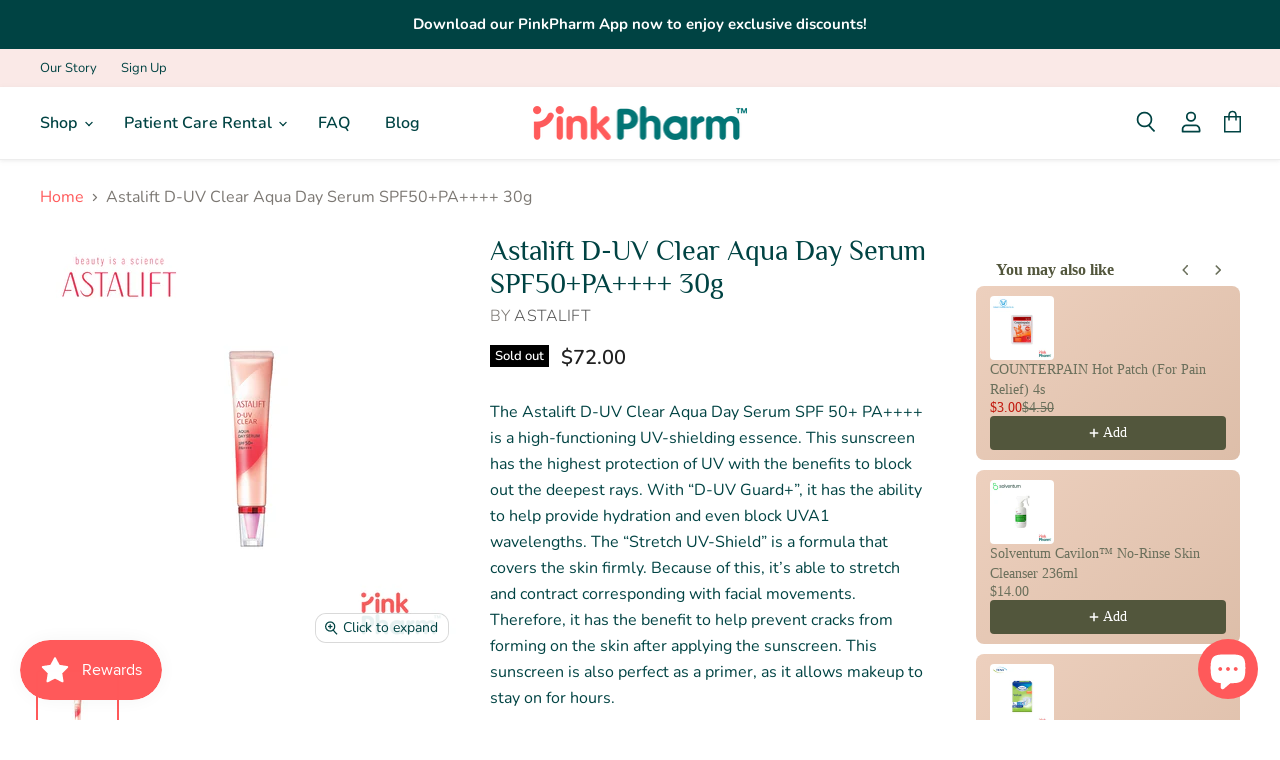

--- FILE ---
content_type: text/html; charset=utf-8
request_url: https://www.pinkpharm.com/collections/all/products/astalift-d-uv-clear-aqua-day-serum-spf50-pa?view=_recently-viewed
body_size: 1811
content:
















  

  
  
  
  
  
  
  
  











<li
  class="productgrid--item  imagestyle--cropped-medium        product-recently-viewed-card  show-actions--mobile"
  data-product-item
  
    data-recently-viewed-card
  
>
  

  
  

<script type="application/json" data-product-data>
    {"id":8359319929109,"title":"Astalift D-UV Clear Aqua Day Serum SPF50+PA++++ 30g","handle":"astalift-d-uv-clear-aqua-day-serum-spf50-pa","description":"\u003cp\u003e\u003cmeta charset=\"utf-8\"\u003e\u003cspan data-mce-fragment=\"1\"\u003eThe Astalift D-UV Clear Aqua Day Serum SPF 50+ PA++++ is a high-functioning UV-shielding essence. This sunscreen has the highest protection of UV with the benefits to block out the deepest rays. With “D-UV Guard+”, it has the ability to help provide hydration and even block UVA1 wavelengths. The “Stretch UV-Shield” is a formula that covers the skin firmly. Because of this, it’s able to stretch and contract corresponding with facial movements. Therefore, it has the benefit to help prevent cracks from forming on the skin after applying the sunscreen. This sunscreen is also perfect as a primer, as it allows makeup to stay on for hours.\u003c\/span\u003e\u003c\/p\u003e\n\u003cp\u003e \u003c\/p\u003e\n\u003cp\u003e\u003cstrong\u003eTo use the Astalift D-UV Clear Aqua Day Serum SPF 50+ PA++++:\u003c\/strong\u003e\u003c\/p\u003e\n\u003col\u003e\n\u003cli\u003eApply an appropriate amount and gently spread it onto your whole face.\u003c\/li\u003e\n\u003cli\u003eGently massage and smooth it out.\u003c\/li\u003e\n\u003cli\u003eApply more on areas that need more care.\u003c\/li\u003e\n\u003c\/ol\u003e\n\u003cp\u003e \u003c\/p\u003e\n\u003cp\u003e\u003cstrong\u003eIngredients:\u003c\/strong\u003e\u003c\/p\u003e\n\u003cp\u003e\u003cspan data-mce-fragment=\"1\"\u003eAstaxanthin, 3 types of collagen, Nano AMA, Citrus extract, Starfruit extract, UV action capsule\u003c\/span\u003e\u003c\/p\u003e","published_at":"2023-07-12T09:31:25+08:00","created_at":"2023-07-12T09:31:25+08:00","vendor":"Astalift","type":"","tags":[],"price":7200,"price_min":7200,"price_max":7200,"available":false,"price_varies":false,"compare_at_price":null,"compare_at_price_min":0,"compare_at_price_max":0,"compare_at_price_varies":false,"variants":[{"id":45239661003029,"title":"Default Title","option1":"Default Title","option2":null,"option3":null,"sku":"SG-AST-1633-ADC","requires_shipping":true,"taxable":true,"featured_image":null,"available":false,"name":"Astalift D-UV Clear Aqua Day Serum SPF50+PA++++ 30g","public_title":null,"options":["Default Title"],"price":7200,"weight":0,"compare_at_price":null,"inventory_quantity":0,"inventory_management":"shopify","inventory_policy":"deny","barcode":null,"requires_selling_plan":false,"selling_plan_allocations":[]}],"images":["\/\/www.pinkpharm.com\/cdn\/shop\/files\/D-UVClearAquaDaySerumSPF50_PA.jpg?v=1733806275"],"featured_image":"\/\/www.pinkpharm.com\/cdn\/shop\/files\/D-UVClearAquaDaySerumSPF50_PA.jpg?v=1733806275","options":["Title"],"media":[{"alt":null,"id":34058294591765,"position":1,"preview_image":{"aspect_ratio":1.0,"height":1080,"width":1080,"src":"\/\/www.pinkpharm.com\/cdn\/shop\/files\/D-UVClearAquaDaySerumSPF50_PA.jpg?v=1733806275"},"aspect_ratio":1.0,"height":1080,"media_type":"image","src":"\/\/www.pinkpharm.com\/cdn\/shop\/files\/D-UVClearAquaDaySerumSPF50_PA.jpg?v=1733806275","width":1080}],"requires_selling_plan":false,"selling_plan_groups":[],"content":"\u003cp\u003e\u003cmeta charset=\"utf-8\"\u003e\u003cspan data-mce-fragment=\"1\"\u003eThe Astalift D-UV Clear Aqua Day Serum SPF 50+ PA++++ is a high-functioning UV-shielding essence. This sunscreen has the highest protection of UV with the benefits to block out the deepest rays. With “D-UV Guard+”, it has the ability to help provide hydration and even block UVA1 wavelengths. The “Stretch UV-Shield” is a formula that covers the skin firmly. Because of this, it’s able to stretch and contract corresponding with facial movements. Therefore, it has the benefit to help prevent cracks from forming on the skin after applying the sunscreen. This sunscreen is also perfect as a primer, as it allows makeup to stay on for hours.\u003c\/span\u003e\u003c\/p\u003e\n\u003cp\u003e \u003c\/p\u003e\n\u003cp\u003e\u003cstrong\u003eTo use the Astalift D-UV Clear Aqua Day Serum SPF 50+ PA++++:\u003c\/strong\u003e\u003c\/p\u003e\n\u003col\u003e\n\u003cli\u003eApply an appropriate amount and gently spread it onto your whole face.\u003c\/li\u003e\n\u003cli\u003eGently massage and smooth it out.\u003c\/li\u003e\n\u003cli\u003eApply more on areas that need more care.\u003c\/li\u003e\n\u003c\/ol\u003e\n\u003cp\u003e \u003c\/p\u003e\n\u003cp\u003e\u003cstrong\u003eIngredients:\u003c\/strong\u003e\u003c\/p\u003e\n\u003cp\u003e\u003cspan data-mce-fragment=\"1\"\u003eAstaxanthin, 3 types of collagen, Nano AMA, Citrus extract, Starfruit extract, UV action capsule\u003c\/span\u003e\u003c\/p\u003e"}
  </script>

  <article class="productitem" data-product-item-content>
    <div class="product-recently-viewed-card-time" data-product-handle="astalift-d-uv-clear-aqua-day-serum-spf50-pa">
      <button
        class="product-recently-viewed-card-remove"
        aria-label="close"
        data-remove-recently-viewed
      >
        
                                                                                  <svg class="icon-remove "    aria-hidden="true"    focusable="false"    role="presentation"    xmlns="http://www.w3.org/2000/svg" width="10" height="10" viewBox="0 0 10 10" fill="none">          <title>Remove icon</title>        <path fill-rule="evenodd" clip-rule="evenodd" d="M4.11611 5.00001L0.327286 8.78884L1.21117 9.67272L5 5.88389L8.78883 9.67272L9.67271 8.78884L5.88388 5.00001L9.67271 1.21118L8.78882 0.327301L5 4.11613L1.21117 0.327301L0.327286 1.21118L4.11611 5.00001Z" fill="currentColor"/>    </svg>                                

      </button>
    </div>
    <a
      class="productitem--image-link"
      href="/collections/all/products/astalift-d-uv-clear-aqua-day-serum-spf50-pa"
      tabindex="-1"
      data-product-page-link
    >
      <figure class="productitem--image" data-product-item-image>
        
          
          

  
    <noscript data-rimg-noscript>
      <img
        
          src="//www.pinkpharm.com/cdn/shop/files/D-UVClearAquaDaySerumSPF50_PA_384x384.jpg?v=1733806275"
        

        alt=""
        data-rimg="noscript"
        srcset="//www.pinkpharm.com/cdn/shop/files/D-UVClearAquaDaySerumSPF50_PA_384x384.jpg?v=1733806275 1x, //www.pinkpharm.com/cdn/shop/files/D-UVClearAquaDaySerumSPF50_PA_768x768.jpg?v=1733806275 2x, //www.pinkpharm.com/cdn/shop/files/D-UVClearAquaDaySerumSPF50_PA_1079x1079.jpg?v=1733806275 2.81x"
        class="productitem--image-primary"
        
        
      >
    </noscript>
  

  <img
    
      src="//www.pinkpharm.com/cdn/shop/files/D-UVClearAquaDaySerumSPF50_PA_384x384.jpg?v=1733806275"
    
    alt=""

    
      data-rimg="lazy"
      data-rimg-scale="1"
      data-rimg-template="//www.pinkpharm.com/cdn/shop/files/D-UVClearAquaDaySerumSPF50_PA_{size}.jpg?v=1733806275"
      data-rimg-max="1080x1080"
      data-rimg-crop="false"
      
      srcset="data:image/svg+xml;utf8,<svg%20xmlns='http://www.w3.org/2000/svg'%20width='384'%20height='384'></svg>"
    

    class="productitem--image-primary"
    
    
  >



  <div data-rimg-canvas></div>


        

        
<span class="productitem--badge badge--soldout">
    Sold out
  </span>
      </figure>
    </a><div class="productitem--info">
      
        
      

      

      
        <span class="productitem--vendor">
          Astalift
        </span>
      

      <h2 class="productitem--title">
        <a href="/collections/all/products/astalift-d-uv-clear-aqua-day-serum-spf50-pa" data-product-page-link>
          Astalift D-UV Clear Aqua Day Serum SPF50+PA++++ 30g
        </a>
      </h2>

      
        
<div data-spark="b2c-only" class="productitem--price ">
  <div
    class="price--compare-at "
    data-price-compare-at
  >
      <span class="money"></span>
    
  </div>

  <div class="price--main" data-price>
      
      <span class="money">
        $72.00
      </span>
    
  </div>

  
<div
    class="
      product__unit-price
      hidden
    "
    data-unit-price
  >
    <span class="product__total-quantity" data-total-quantity></span> | <span class="product__unit-price-amount money" data-unit-price-amount></span> / <span class="product__unit-price-measure" data-unit-price-measure>    </span>
  </div></div>


      

      

      

      

      
        <div class="productitem--description">
          <p>The Astalift D-UV Clear Aqua Day Serum SPF 50+ PA++++ is a high-functioning UV-shielding essence. This sunscreen has the highest protection of UV w...</p>

          
            <a
              href="/collections/all/products/astalift-d-uv-clear-aqua-day-serum-spf50-pa"
              class="productitem--link"
              data-product-page-link
            >
              View full details
            </a>
          
        </div>
      
    </div>
    <spark-product-card parent-id="8359319929109"></spark-product-card>

    
  </article>

  
</li>




--- FILE ---
content_type: text/javascript; charset=utf-8
request_url: https://www.pinkpharm.com/products/tempo-protect-mini-wet-wipes-6x8s.js
body_size: 138
content:
{"id":9195881365781,"title":"Tempo Protect Mini Wet Wipes 6X8S","handle":"tempo-protect-mini-wet-wipes-6x8s","description":"\u003cp\u003e\u003cmeta charset=\"utf-8\"\u003e\u003cspan\u003eOriginated from Germany in 1929. Laboratory tested to effectively kill 99% of influenza viruses \u0026amp; common bacteria (including H1N1 \u0026amp; H5N1). Dermatologically tested, infused with aloe vera and vitamin E added and alcohol free to be gentle on skin. non-woven texture provides perfect blend of strength and softness. Handy Pocket Wet Wipes: Pack of 6, 8 Sheets per pack.\u003c\/span\u003e\u003c\/p\u003e\n\u003c!----\u003e","published_at":"2024-08-20T12:13:34+08:00","created_at":"2024-08-20T12:13:34+08:00","vendor":"Tempo","type":"","tags":[],"price":470,"price_min":470,"price_max":470,"available":true,"price_varies":false,"compare_at_price":null,"compare_at_price_min":0,"compare_at_price_max":0,"compare_at_price_varies":false,"variants":[{"id":48488118419733,"title":"Default Title","option1":"Default Title","option2":null,"option3":null,"sku":"SG-TEM-2522-TPM","requires_shipping":true,"taxable":true,"featured_image":null,"available":true,"name":"Tempo Protect Mini Wet Wipes 6X8S","public_title":null,"options":["Default Title"],"price":470,"weight":0,"compare_at_price":null,"inventory_quantity":-7,"inventory_management":"shopify","inventory_policy":"continue","barcode":null,"requires_selling_plan":false,"selling_plan_allocations":[]}],"images":["\/\/cdn.shopify.com\/s\/files\/1\/0922\/1918\/files\/TEMPOMiniWetWipe.jpg?v=1733804412","\/\/cdn.shopify.com\/s\/files\/1\/0922\/1918\/files\/f720bb48a82c0d96ac05eb55ed864009.jpg?v=1733804412","\/\/cdn.shopify.com\/s\/files\/1\/0922\/1918\/files\/b62b352345f5bae8da24a4e97f8aaec9.jpg?v=1733804412","\/\/cdn.shopify.com\/s\/files\/1\/0922\/1918\/files\/483ce18667772fb0c439e76a6dfe7cb6.jpg?v=1733804412","\/\/cdn.shopify.com\/s\/files\/1\/0922\/1918\/files\/0faba68c18d577a414ae0c20c61829fa.jpg?v=1733804413"],"featured_image":"\/\/cdn.shopify.com\/s\/files\/1\/0922\/1918\/files\/TEMPOMiniWetWipe.jpg?v=1733804412","options":[{"name":"Title","position":1,"values":["Default Title"]}],"url":"\/products\/tempo-protect-mini-wet-wipes-6x8s","media":[{"alt":null,"id":47108727701781,"position":1,"preview_image":{"aspect_ratio":1.0,"height":1080,"width":1080,"src":"https:\/\/cdn.shopify.com\/s\/files\/1\/0922\/1918\/files\/TEMPOMiniWetWipe.jpg?v=1733804412"},"aspect_ratio":1.0,"height":1080,"media_type":"image","src":"https:\/\/cdn.shopify.com\/s\/files\/1\/0922\/1918\/files\/TEMPOMiniWetWipe.jpg?v=1733804412","width":1080},{"alt":null,"id":47108730585365,"position":2,"preview_image":{"aspect_ratio":1.0,"height":1024,"width":1024,"src":"https:\/\/cdn.shopify.com\/s\/files\/1\/0922\/1918\/files\/f720bb48a82c0d96ac05eb55ed864009.jpg?v=1733804412"},"aspect_ratio":1.0,"height":1024,"media_type":"image","src":"https:\/\/cdn.shopify.com\/s\/files\/1\/0922\/1918\/files\/f720bb48a82c0d96ac05eb55ed864009.jpg?v=1733804412","width":1024},{"alt":null,"id":47108730618133,"position":3,"preview_image":{"aspect_ratio":1.0,"height":1024,"width":1024,"src":"https:\/\/cdn.shopify.com\/s\/files\/1\/0922\/1918\/files\/b62b352345f5bae8da24a4e97f8aaec9.jpg?v=1733804412"},"aspect_ratio":1.0,"height":1024,"media_type":"image","src":"https:\/\/cdn.shopify.com\/s\/files\/1\/0922\/1918\/files\/b62b352345f5bae8da24a4e97f8aaec9.jpg?v=1733804412","width":1024},{"alt":null,"id":47108730421525,"position":4,"preview_image":{"aspect_ratio":1.0,"height":1024,"width":1024,"src":"https:\/\/cdn.shopify.com\/s\/files\/1\/0922\/1918\/files\/483ce18667772fb0c439e76a6dfe7cb6.jpg?v=1733804412"},"aspect_ratio":1.0,"height":1024,"media_type":"image","src":"https:\/\/cdn.shopify.com\/s\/files\/1\/0922\/1918\/files\/483ce18667772fb0c439e76a6dfe7cb6.jpg?v=1733804412","width":1024},{"alt":null,"id":47108730487061,"position":5,"preview_image":{"aspect_ratio":1.0,"height":1024,"width":1024,"src":"https:\/\/cdn.shopify.com\/s\/files\/1\/0922\/1918\/files\/0faba68c18d577a414ae0c20c61829fa.jpg?v=1733804413"},"aspect_ratio":1.0,"height":1024,"media_type":"image","src":"https:\/\/cdn.shopify.com\/s\/files\/1\/0922\/1918\/files\/0faba68c18d577a414ae0c20c61829fa.jpg?v=1733804413","width":1024}],"requires_selling_plan":false,"selling_plan_groups":[]}

--- FILE ---
content_type: text/javascript; charset=utf-8
request_url: https://www.pinkpharm.com/products/b-braun-sodium-chloride-0-9-for-injection.js
body_size: 251
content:
{"id":5834041030,"title":"B. Braun Sodium Chloride 0.9%","handle":"b-braun-sodium-chloride-0-9-for-injection","description":"\u003cul\u003e\n\u003cli\u003eNaCl 0.9%\u003c\/li\u003e\n\u003cli\u003eSolution for injection\u003c\/li\u003e\n\u003cli\u003eSterile\u003c\/li\u003e\n\u003cli\u003eNon-Pyrogenic\u003c\/li\u003e\n\u003cli\u003eSingle dose container\u003c\/li\u003e\n\u003cli\u003e10ml or 20ml per pack\u003c\/li\u003e\n\u003cli\u003e20 ampoules per box\u003c\/li\u003e\n\u003c\/ul\u003e\n\u003cp\u003ePrice is per box.\u003c\/p\u003e","published_at":"2016-04-05T01:13:00+08:00","created_at":"2016-04-07T17:06:20+08:00","vendor":"B. Braun","type":"","tags":["0.9%","b.braun","Brand_B.Braun","braun","injection","nacl","saline","saline solution","sodium chloride","sodium chloride solution","wound","wound care"],"price":750,"price_min":750,"price_max":790,"available":true,"price_varies":true,"compare_at_price":null,"compare_at_price_min":0,"compare_at_price_max":0,"compare_at_price_varies":false,"variants":[{"id":18430163526,"title":"10ml (1 box)","option1":"10ml (1 box)","option2":null,"option3":null,"sku":"SG-B-0247-BBS-10M","requires_shipping":true,"taxable":true,"featured_image":{"id":41540888232213,"product_id":5834041030,"position":2,"created_at":"2023-06-27T14:07:26+08:00","updated_at":"2024-12-10T12:35:19+08:00","alt":null,"width":1080,"height":1080,"src":"https:\/\/cdn.shopify.com\/s\/files\/1\/0922\/1918\/files\/SodiumChloride0.9__10ml.jpg?v=1733805319","variant_ids":[18430163526]},"available":true,"name":"B. Braun Sodium Chloride 0.9% - 10ml (1 box)","public_title":"10ml (1 box)","options":["10ml (1 box)"],"price":750,"weight":300,"compare_at_price":null,"inventory_quantity":-485,"inventory_management":"shopify","inventory_policy":"continue","barcode":null,"featured_media":{"alt":null,"id":33904392667413,"position":2,"preview_image":{"aspect_ratio":1.0,"height":1080,"width":1080,"src":"https:\/\/cdn.shopify.com\/s\/files\/1\/0922\/1918\/files\/SodiumChloride0.9__10ml.jpg?v=1733805319"}},"requires_selling_plan":false,"selling_plan_allocations":[]},{"id":21082094406,"title":"20ml (1 box)","option1":"20ml (1 box)","option2":null,"option3":null,"sku":"SG-B-0248-BBS-20M","requires_shipping":true,"taxable":true,"featured_image":{"id":41540888264981,"product_id":5834041030,"position":1,"created_at":"2023-06-27T14:07:25+08:00","updated_at":"2024-12-10T12:35:19+08:00","alt":null,"width":1080,"height":1080,"src":"https:\/\/cdn.shopify.com\/s\/files\/1\/0922\/1918\/files\/SodiumChloride0.9_20ml.jpg?v=1733805319","variant_ids":[21082094406]},"available":true,"name":"B. Braun Sodium Chloride 0.9% - 20ml (1 box)","public_title":"20ml (1 box)","options":["20ml (1 box)"],"price":790,"weight":300,"compare_at_price":null,"inventory_quantity":-1576,"inventory_management":"shopify","inventory_policy":"continue","barcode":null,"featured_media":{"alt":null,"id":33904392601877,"position":1,"preview_image":{"aspect_ratio":1.0,"height":1080,"width":1080,"src":"https:\/\/cdn.shopify.com\/s\/files\/1\/0922\/1918\/files\/SodiumChloride0.9_20ml.jpg?v=1733805319"}},"requires_selling_plan":false,"selling_plan_allocations":[]}],"images":["\/\/cdn.shopify.com\/s\/files\/1\/0922\/1918\/files\/SodiumChloride0.9_20ml.jpg?v=1733805319","\/\/cdn.shopify.com\/s\/files\/1\/0922\/1918\/files\/SodiumChloride0.9__10ml.jpg?v=1733805319"],"featured_image":"\/\/cdn.shopify.com\/s\/files\/1\/0922\/1918\/files\/SodiumChloride0.9_20ml.jpg?v=1733805319","options":[{"name":"Size","position":1,"values":["10ml (1 box)","20ml (1 box)"]}],"url":"\/products\/b-braun-sodium-chloride-0-9-for-injection","media":[{"alt":null,"id":33904392601877,"position":1,"preview_image":{"aspect_ratio":1.0,"height":1080,"width":1080,"src":"https:\/\/cdn.shopify.com\/s\/files\/1\/0922\/1918\/files\/SodiumChloride0.9_20ml.jpg?v=1733805319"},"aspect_ratio":1.0,"height":1080,"media_type":"image","src":"https:\/\/cdn.shopify.com\/s\/files\/1\/0922\/1918\/files\/SodiumChloride0.9_20ml.jpg?v=1733805319","width":1080},{"alt":null,"id":33904392667413,"position":2,"preview_image":{"aspect_ratio":1.0,"height":1080,"width":1080,"src":"https:\/\/cdn.shopify.com\/s\/files\/1\/0922\/1918\/files\/SodiumChloride0.9__10ml.jpg?v=1733805319"},"aspect_ratio":1.0,"height":1080,"media_type":"image","src":"https:\/\/cdn.shopify.com\/s\/files\/1\/0922\/1918\/files\/SodiumChloride0.9__10ml.jpg?v=1733805319","width":1080}],"requires_selling_plan":false,"selling_plan_groups":[]}

--- FILE ---
content_type: text/javascript; charset=utf-8
request_url: https://www.pinkpharm.com/products/fluimucil-effervescent-tablets-600mg.js
body_size: 482
content:
{"id":8392379203861,"title":"Fluimucil Effervescent Tablets 600mg 10s","handle":"fluimucil-effervescent-tablets-600mg","description":"\u003cp\u003e\u003cmeta charset=\"utf-8\"\u003eRespiratory infections, cold, cough, phlegm and sore throat are evident during outbreaks of the seasonal influenza.\u003c\/p\u003e\n\u003cp\u003eFluimucil is an effective mucolytic agent that helps to clear sticky and thick mucus that blocks the airways and results in coughing.\u003c\/p\u003e\n\u003cp\u003ePhlegm, a breeding ground for bacteria in the lungs, is caused by infections, allergies and the inhalation of irritants. Fluimucil breaks down the bonds in phlegm, making it easier for sufferers to clear their lungs and breathe effortlessly.\u003c\/p\u003e\n\u003cp\u003eUnlike other mucolytic agents, Fluimucil has direct action on the mucus structure and action of the bacterial adhesion of mucus.\u003c\/p\u003e\n\u003cp\u003eSo if you are feeling congested, Fluimucil works faster to break down the phlegm, making it easier for you to clear your lungs and breathe more easily. Just dissolve, drink, and feel much better, fast!\u003c\/p\u003e","published_at":"2023-07-21T10:38:13+08:00","created_at":"2023-07-21T10:38:13+08:00","vendor":"UITC","type":"","tags":[],"price":1700,"price_min":1700,"price_max":3100,"available":true,"price_varies":true,"compare_at_price":null,"compare_at_price_min":0,"compare_at_price_max":0,"compare_at_price_varies":false,"variants":[{"id":45415041532181,"title":"1 Box","option1":"1 Box","option2":null,"option3":null,"sku":"SG-UIT-1846-FET-BOX","requires_shipping":true,"taxable":true,"featured_image":{"id":46068349993237,"product_id":8392379203861,"position":1,"created_at":"2023-10-05T12:03:37+08:00","updated_at":"2024-12-10T12:48:13+08:00","alt":null,"width":1080,"height":1080,"src":"https:\/\/cdn.shopify.com\/s\/files\/1\/0922\/1918\/files\/Fluimucil_A600.jpg?v=1733806093","variant_ids":[45415041532181]},"available":true,"name":"Fluimucil Effervescent Tablets 600mg 10s - 1 Box","public_title":"1 Box","options":["1 Box"],"price":1700,"weight":0,"compare_at_price":null,"inventory_quantity":-5,"inventory_management":"shopify","inventory_policy":"continue","barcode":"8886347120005","featured_media":{"alt":null,"id":38464632455445,"position":1,"preview_image":{"aspect_ratio":1.0,"height":1080,"width":1080,"src":"https:\/\/cdn.shopify.com\/s\/files\/1\/0922\/1918\/files\/Fluimucil_A600.jpg?v=1733806093"}},"requires_selling_plan":false,"selling_plan_allocations":[]},{"id":45415041564949,"title":"2 Boxes","option1":"2 Boxes","option2":null,"option3":null,"sku":"SG-UIT-1847-FET-BOX","requires_shipping":true,"taxable":true,"featured_image":{"id":46068349927701,"product_id":8392379203861,"position":2,"created_at":"2023-10-05T12:03:37+08:00","updated_at":"2024-12-10T12:48:13+08:00","alt":null,"width":1080,"height":1080,"src":"https:\/\/cdn.shopify.com\/s\/files\/1\/0922\/1918\/files\/Fluimucil_A600x2.jpg?v=1733806093","variant_ids":[45415041564949]},"available":true,"name":"Fluimucil Effervescent Tablets 600mg 10s - 2 Boxes","public_title":"2 Boxes","options":["2 Boxes"],"price":3100,"weight":0,"compare_at_price":null,"inventory_quantity":-7,"inventory_management":"shopify","inventory_policy":"continue","barcode":"","featured_media":{"alt":null,"id":38464632422677,"position":2,"preview_image":{"aspect_ratio":1.0,"height":1080,"width":1080,"src":"https:\/\/cdn.shopify.com\/s\/files\/1\/0922\/1918\/files\/Fluimucil_A600x2.jpg?v=1733806093"}},"requires_selling_plan":false,"selling_plan_allocations":[]}],"images":["\/\/cdn.shopify.com\/s\/files\/1\/0922\/1918\/files\/Fluimucil_A600.jpg?v=1733806093","\/\/cdn.shopify.com\/s\/files\/1\/0922\/1918\/files\/Fluimucil_A600x2.jpg?v=1733806093"],"featured_image":"\/\/cdn.shopify.com\/s\/files\/1\/0922\/1918\/files\/Fluimucil_A600.jpg?v=1733806093","options":[{"name":"Quantity","position":1,"values":["1 Box","2 Boxes"]}],"url":"\/products\/fluimucil-effervescent-tablets-600mg","media":[{"alt":null,"id":38464632455445,"position":1,"preview_image":{"aspect_ratio":1.0,"height":1080,"width":1080,"src":"https:\/\/cdn.shopify.com\/s\/files\/1\/0922\/1918\/files\/Fluimucil_A600.jpg?v=1733806093"},"aspect_ratio":1.0,"height":1080,"media_type":"image","src":"https:\/\/cdn.shopify.com\/s\/files\/1\/0922\/1918\/files\/Fluimucil_A600.jpg?v=1733806093","width":1080},{"alt":null,"id":38464632422677,"position":2,"preview_image":{"aspect_ratio":1.0,"height":1080,"width":1080,"src":"https:\/\/cdn.shopify.com\/s\/files\/1\/0922\/1918\/files\/Fluimucil_A600x2.jpg?v=1733806093"},"aspect_ratio":1.0,"height":1080,"media_type":"image","src":"https:\/\/cdn.shopify.com\/s\/files\/1\/0922\/1918\/files\/Fluimucil_A600x2.jpg?v=1733806093","width":1080}],"requires_selling_plan":false,"selling_plan_groups":[]}

--- FILE ---
content_type: text/javascript; charset=utf-8
request_url: https://www.pinkpharm.com/products/strepsils-max-blackcurrant-lozenges-16s.js
body_size: 754
content:
{"id":8984895029525,"title":"Strepsils Max Blackcurrant Lozenges, 16s","handle":"strepsils-max-blackcurrant-lozenges-16s","description":"\u003cmeta charset=\"utf-8\"\u003e\u003cspan data-mce-fragment=\"1\"\u003eStrepsils Extra Strength Blackcurrant Lozenges contain an active ingredient for use in throat medications. It is used for the symptomatic relief of sore throat and its associated pain. Each Lozenge contains An active ingredient (Hexylresorcinol) providing a double action: Anaesthetic to relieve pain and discomfort and Antiseptic to fight the infections which can cause sore throats.\u003c\/span\u003e\n\u003cdiv class=\"clearfix\" data-mce-fragment=\"1\"\u003e\u003cbr data-mce-fragment=\"1\"\u003e\u003c\/div\u003e\n\u003cdiv class=\"clearfix\" data-mce-fragment=\"1\"\u003e\n\u003cmeta charset=\"utf-8\"\u003e\n\u003cspan\u003eFor children of 6 years and over, adults and the elderly.\u003c\/span\u003e\u003cbr\u003e\u003cspan\u003eDissolve one lozenge slowly in the mouth every 2-3 hours.\u003c\/span\u003e\n\u003cdiv class=\"clearfix\"\u003e\u003cbr\u003e\u003c\/div\u003e\n\u003cspan\u003eDissolve one lozenge slowly in the mouth every 2 to 3 hours. No more than 12 lozenges per day. Do not exceed the stated dose. For oral administration only.\u003c\/span\u003e\n\u003ch4\u003e\n\u003cb\u003e\u003c\/b\u003e\u003cbr\u003e\n\u003c\/h4\u003e\n\u003cspan\u003eDo not take more than 12 lozenges in 24 hours.\u003c\/span\u003e\n\u003cdiv class=\"clearfix\"\u003e\u003cbr\u003e\u003c\/div\u003e\n\u003cspan\u003eKeep all medicines out of reach of children.|Do not store above 30Â°C.|This product is unsuitable for hereditary fructose intolerance, glucose-galactose malabsorption syndrome, or sucrose-isomaltose deficiency.\u003c\/span\u003e\n\u003cdiv class=\"clearfix\"\u003e\u003c\/div\u003e\n\u003c\/div\u003e\n\u003ch3 class=\"pdp-desc-bottomlines\" data-mce-fragment=\"1\"\u003e\u003cb data-mce-fragment=\"1\"\u003eIngredients\u003c\/b\u003e\u003c\/h3\u003e\n\u003cp\u003e\u003cspan data-mce-fragment=\"1\"\u003eHexylresorcinol 2.4mg\u003c\/span\u003e\u003cbr data-mce-fragment=\"1\"\u003e\u003cspan data-mce-fragment=\"1\"\u003eSucrose\u003c\/span\u003e\u003cbr data-mce-fragment=\"1\"\u003e\u003cspan data-mce-fragment=\"1\"\u003eLiquid Glucose\u003c\/span\u003e\u003cbr data-mce-fragment=\"1\"\u003e\u003cspan data-mce-fragment=\"1\"\u003eBlackcurrant Flavour\u003c\/span\u003e\u003cbr data-mce-fragment=\"1\"\u003e\u003cspan data-mce-fragment=\"1\"\u003eLevomenthol and approved colourings\u003c\/span\u003e\u003c\/p\u003e\n\u003ch3 class=\"pdp-desc-bottomlines\"\u003e\u003cb\u003eCountry of origin\u003c\/b\u003e\u003c\/h3\u003e\n\u003cp\u003e\u003cspan data-mce-fragment=\"1\"\u003eThailand\u003c\/span\u003e\u003c\/p\u003e","published_at":"2024-01-04T12:51:38+08:00","created_at":"2024-01-04T12:51:38+08:00","vendor":"Reckitt Benckiser Group","type":"","tags":[],"price":610,"price_min":610,"price_max":610,"available":true,"price_varies":false,"compare_at_price":null,"compare_at_price_min":0,"compare_at_price_max":0,"compare_at_price_varies":false,"variants":[{"id":47862338617621,"title":"Default Title","option1":"Default Title","option2":null,"option3":null,"sku":"SG-REC-2277-SMB","requires_shipping":true,"taxable":true,"featured_image":null,"available":true,"name":"Strepsils Max Blackcurrant Lozenges, 16s","public_title":null,"options":["Default Title"],"price":610,"weight":0,"compare_at_price":null,"inventory_quantity":1,"inventory_management":"shopify","inventory_policy":"continue","barcode":"8850360430038","requires_selling_plan":false,"selling_plan_allocations":[]}],"images":["\/\/cdn.shopify.com\/s\/files\/1\/0922\/1918\/files\/StrepsilsMax16s.jpg?v=1704343900"],"featured_image":"\/\/cdn.shopify.com\/s\/files\/1\/0922\/1918\/files\/StrepsilsMax16s.jpg?v=1704343900","options":[{"name":"Title","position":1,"values":["Default Title"]}],"url":"\/products\/strepsils-max-blackcurrant-lozenges-16s","media":[{"alt":null,"id":45586009850133,"position":1,"preview_image":{"aspect_ratio":1.0,"height":1080,"width":1080,"src":"https:\/\/cdn.shopify.com\/s\/files\/1\/0922\/1918\/files\/StrepsilsMax16s.jpg?v=1704343900"},"aspect_ratio":1.0,"height":1080,"media_type":"image","src":"https:\/\/cdn.shopify.com\/s\/files\/1\/0922\/1918\/files\/StrepsilsMax16s.jpg?v=1704343900","width":1080}],"requires_selling_plan":false,"selling_plan_groups":[]}

--- FILE ---
content_type: text/javascript; charset=utf-8
request_url: https://www.pinkpharm.com/products/counterpain-hot-patch-for-pain-relief-4s.js
body_size: 1199
content:
{"id":9150268539157,"title":"COUNTERPAIN Hot Patch (For Pain Relief) 4s","handle":"counterpain-hot-patch-for-pain-relief-4s","description":"\u003cp\u003e For Body aches, Muscle, Strain, Joints, and Sports Injuries.\u003cbr\u003eProvides warm relief For chronic pains on the body.\u003cbr\u003e\u003cbr\u003eHelps relieve tense, knotted muscles before exercise.\u003cbr\u003e\u003cbr\u003e**Where applicable, items have a minimum of nine-month shelf life before expiry unless otherwise stated in the product description.\u003c\/p\u003e\n\u003cdiv class=\"content ng-tns-c2652604631-1\"\u003e\n\u003ch4 class=\"ng-tns-c2652604631-1 ng-star-inserted\"\u003ePlace Of Origin\u003c\/h4\u003e\n\u003cp class=\"ng-tns-c2652604631-1 ng-star-inserted\"\u003eJapan\u003c\/p\u003e\n\u003ch4 class=\"ng-tns-c2652604631-1 ng-star-inserted\"\u003eProduct Usage\u003c\/h4\u003e\n\u003cp class=\"ng-tns-c2652604631-1 ng-star-inserted\"\u003ePaste Counterpain Patch for relief of minor aches and pains in muscles and joints associated with strains, bruises, and sprains. Easy to apply\u003cbr\u003eApply up to a maximum of 4 times per day\u003c\/p\u003e\n\u003ch4 class=\"ng-tns-c2652604631-1 ng-star-inserted\"\u003eIngredients\u003c\/h4\u003e\n\u003cp class=\"ng-tns-c2652604631-1 ng-star-inserted\"\u003eTOCOPHEROL ACETATE (VIT E), NONYLIC ACID AMIDE, MENTHOL, GLYCOL SALICYLATE\u003c\/p\u003e\n\u003ch4 class=\"ng-tns-c2652604631-1 ng-star-inserted\"\u003eWarnings\u003c\/h4\u003e\n\u003cp class=\"ng-tns-c2652604631-1 ng-star-inserted\"\u003eThis product contains glycol salicylate and when applied or rubbed onto the skin\u003c\/p\u003e\n\u003ch4 class=\"ng-tns-c2652604631-1 ng-star-inserted\"\u003eWidth\u003c\/h4\u003e\n\u003cp class=\"ng-tns-c2652604631-1 ng-star-inserted\"\u003e11cm\u003c\/p\u003e\n\u003ch4 class=\"ng-tns-c2652604631-1 ng-star-inserted\"\u003eHeight\u003c\/h4\u003e\n\u003cp class=\"ng-tns-c2652604631-1 ng-star-inserted\"\u003e15cm\u003c\/p\u003e\n\u003ch4 class=\"ng-tns-c2652604631-1 ng-star-inserted\"\u003eDepth\u003c\/h4\u003e\n\u003cp class=\"ng-tns-c2652604631-1 ng-star-inserted\"\u003e1\u003c\/p\u003e\n\u003c\/div\u003e\n\u003c!----\u003e","published_at":"2024-06-12T15:40:50+08:00","created_at":"2024-06-12T15:40:50+08:00","vendor":"Taisho Pharmaceutical","type":"","tags":[],"price":300,"price_min":300,"price_max":300,"available":true,"price_varies":false,"compare_at_price":450,"compare_at_price_min":450,"compare_at_price_max":450,"compare_at_price_varies":false,"variants":[{"id":48351370248469,"title":"Default Title","option1":"Default Title","option2":null,"option3":null,"sku":"SG-TAI-2468-CHP","requires_shipping":true,"taxable":true,"featured_image":null,"available":true,"name":"COUNTERPAIN Hot Patch (For Pain Relief) 4s","public_title":null,"options":["Default Title"],"price":300,"weight":0,"compare_at_price":450,"inventory_quantity":0,"inventory_management":"shopify","inventory_policy":"continue","barcode":"4987306796102","requires_selling_plan":false,"selling_plan_allocations":[]}],"images":["\/\/cdn.shopify.com\/s\/files\/1\/0922\/1918\/files\/CounterpainHotPatch.jpg?v=1733805715"],"featured_image":"\/\/cdn.shopify.com\/s\/files\/1\/0922\/1918\/files\/CounterpainHotPatch.jpg?v=1733805715","options":[{"name":"Title","position":1,"values":["Default Title"]}],"url":"\/products\/counterpain-hot-patch-for-pain-relief-4s","media":[{"alt":null,"id":46823495139605,"position":1,"preview_image":{"aspect_ratio":1.0,"height":1080,"width":1080,"src":"https:\/\/cdn.shopify.com\/s\/files\/1\/0922\/1918\/files\/CounterpainHotPatch.jpg?v=1733805715"},"aspect_ratio":1.0,"height":1080,"media_type":"image","src":"https:\/\/cdn.shopify.com\/s\/files\/1\/0922\/1918\/files\/CounterpainHotPatch.jpg?v=1733805715","width":1080}],"requires_selling_plan":false,"selling_plan_groups":[]}

--- FILE ---
content_type: text/javascript; charset=utf-8
request_url: https://www.pinkpharm.com/products/fluimucil-effervescent-tablets-600mg.js
body_size: 655
content:
{"id":8392379203861,"title":"Fluimucil Effervescent Tablets 600mg 10s","handle":"fluimucil-effervescent-tablets-600mg","description":"\u003cp\u003e\u003cmeta charset=\"utf-8\"\u003eRespiratory infections, cold, cough, phlegm and sore throat are evident during outbreaks of the seasonal influenza.\u003c\/p\u003e\n\u003cp\u003eFluimucil is an effective mucolytic agent that helps to clear sticky and thick mucus that blocks the airways and results in coughing.\u003c\/p\u003e\n\u003cp\u003ePhlegm, a breeding ground for bacteria in the lungs, is caused by infections, allergies and the inhalation of irritants. Fluimucil breaks down the bonds in phlegm, making it easier for sufferers to clear their lungs and breathe effortlessly.\u003c\/p\u003e\n\u003cp\u003eUnlike other mucolytic agents, Fluimucil has direct action on the mucus structure and action of the bacterial adhesion of mucus.\u003c\/p\u003e\n\u003cp\u003eSo if you are feeling congested, Fluimucil works faster to break down the phlegm, making it easier for you to clear your lungs and breathe more easily. Just dissolve, drink, and feel much better, fast!\u003c\/p\u003e","published_at":"2023-07-21T10:38:13+08:00","created_at":"2023-07-21T10:38:13+08:00","vendor":"UITC","type":"","tags":[],"price":1700,"price_min":1700,"price_max":3100,"available":true,"price_varies":true,"compare_at_price":null,"compare_at_price_min":0,"compare_at_price_max":0,"compare_at_price_varies":false,"variants":[{"id":45415041532181,"title":"1 Box","option1":"1 Box","option2":null,"option3":null,"sku":"SG-UIT-1846-FET-BOX","requires_shipping":true,"taxable":true,"featured_image":{"id":46068349993237,"product_id":8392379203861,"position":1,"created_at":"2023-10-05T12:03:37+08:00","updated_at":"2024-12-10T12:48:13+08:00","alt":null,"width":1080,"height":1080,"src":"https:\/\/cdn.shopify.com\/s\/files\/1\/0922\/1918\/files\/Fluimucil_A600.jpg?v=1733806093","variant_ids":[45415041532181]},"available":true,"name":"Fluimucil Effervescent Tablets 600mg 10s - 1 Box","public_title":"1 Box","options":["1 Box"],"price":1700,"weight":0,"compare_at_price":null,"inventory_quantity":-5,"inventory_management":"shopify","inventory_policy":"continue","barcode":"8886347120005","featured_media":{"alt":null,"id":38464632455445,"position":1,"preview_image":{"aspect_ratio":1.0,"height":1080,"width":1080,"src":"https:\/\/cdn.shopify.com\/s\/files\/1\/0922\/1918\/files\/Fluimucil_A600.jpg?v=1733806093"}},"requires_selling_plan":false,"selling_plan_allocations":[]},{"id":45415041564949,"title":"2 Boxes","option1":"2 Boxes","option2":null,"option3":null,"sku":"SG-UIT-1847-FET-BOX","requires_shipping":true,"taxable":true,"featured_image":{"id":46068349927701,"product_id":8392379203861,"position":2,"created_at":"2023-10-05T12:03:37+08:00","updated_at":"2024-12-10T12:48:13+08:00","alt":null,"width":1080,"height":1080,"src":"https:\/\/cdn.shopify.com\/s\/files\/1\/0922\/1918\/files\/Fluimucil_A600x2.jpg?v=1733806093","variant_ids":[45415041564949]},"available":true,"name":"Fluimucil Effervescent Tablets 600mg 10s - 2 Boxes","public_title":"2 Boxes","options":["2 Boxes"],"price":3100,"weight":0,"compare_at_price":null,"inventory_quantity":-7,"inventory_management":"shopify","inventory_policy":"continue","barcode":"","featured_media":{"alt":null,"id":38464632422677,"position":2,"preview_image":{"aspect_ratio":1.0,"height":1080,"width":1080,"src":"https:\/\/cdn.shopify.com\/s\/files\/1\/0922\/1918\/files\/Fluimucil_A600x2.jpg?v=1733806093"}},"requires_selling_plan":false,"selling_plan_allocations":[]}],"images":["\/\/cdn.shopify.com\/s\/files\/1\/0922\/1918\/files\/Fluimucil_A600.jpg?v=1733806093","\/\/cdn.shopify.com\/s\/files\/1\/0922\/1918\/files\/Fluimucil_A600x2.jpg?v=1733806093"],"featured_image":"\/\/cdn.shopify.com\/s\/files\/1\/0922\/1918\/files\/Fluimucil_A600.jpg?v=1733806093","options":[{"name":"Quantity","position":1,"values":["1 Box","2 Boxes"]}],"url":"\/products\/fluimucil-effervescent-tablets-600mg","media":[{"alt":null,"id":38464632455445,"position":1,"preview_image":{"aspect_ratio":1.0,"height":1080,"width":1080,"src":"https:\/\/cdn.shopify.com\/s\/files\/1\/0922\/1918\/files\/Fluimucil_A600.jpg?v=1733806093"},"aspect_ratio":1.0,"height":1080,"media_type":"image","src":"https:\/\/cdn.shopify.com\/s\/files\/1\/0922\/1918\/files\/Fluimucil_A600.jpg?v=1733806093","width":1080},{"alt":null,"id":38464632422677,"position":2,"preview_image":{"aspect_ratio":1.0,"height":1080,"width":1080,"src":"https:\/\/cdn.shopify.com\/s\/files\/1\/0922\/1918\/files\/Fluimucil_A600x2.jpg?v=1733806093"},"aspect_ratio":1.0,"height":1080,"media_type":"image","src":"https:\/\/cdn.shopify.com\/s\/files\/1\/0922\/1918\/files\/Fluimucil_A600x2.jpg?v=1733806093","width":1080}],"requires_selling_plan":false,"selling_plan_groups":[]}

--- FILE ---
content_type: text/javascript; charset=utf-8
request_url: https://www.pinkpharm.com/products/vinda-deluxe-3-ply-facial-tissue-soft-pack-size-l-pack-of-4s-x-110s.js
body_size: 310
content:
{"id":9178672464149,"title":"Vinda Deluxe 3 PLY Facial Tissue Soft Pack Size L (Pack of 4s x 110s)","handle":"vinda-deluxe-3-ply-facial-tissue-soft-pack-size-l-pack-of-4s-x-110s","description":"\u003cp\u003eEvery sheet of Vinda Deluxe Tissue is made with our signature Knitted Fiber Technology, making it Extra Strong, Extra Soft, and Extra Absorbent.\u003c\/p\u003e\n\u003cp\u003eStrong even when wet, doesn't tear and leave bits. 3-ply premium thickness and quality facial tissues. Made with 100% virgin wood pulp.\u003c\/p\u003e\n\u003cul\u003e\n\u003cli class=\"p1\"\u003eSustainably sourced 100% VIRGIN PULP, with no added Optical \/\u003c\/li\u003e\n\u003cli class=\"p1\"\u003eFluorescent Brightening Agents \u0026amp; free from nasties\u003c\/li\u003e\n\u003cli class=\"p1\"\u003eMade with our signature Knitted Fiber Technology making our tissues strong even when wet\u003c\/li\u003e\n\u003cli class=\"p1\"\u003eRely on Durable, 3-Ply Thickness for Each Sheet\u003c\/li\u003e\n\u003cli class=\"p1\"\u003e110 sheets in each pack, 4 packs in 1 unit\u003c\/li\u003e\n\u003cli class=\"p1\"\u003eSuitable To Be Placed In The House \u0026amp; Office\u003c\/li\u003e\n\u003c\/ul\u003e\n\u003c!----\u003e","published_at":"2024-07-19T10:23:54+08:00","created_at":"2024-07-19T10:23:54+08:00","vendor":"Vinda","type":"","tags":[],"price":400,"price_min":400,"price_max":400,"available":true,"price_varies":false,"compare_at_price":null,"compare_at_price_min":0,"compare_at_price_max":0,"compare_at_price_varies":false,"variants":[{"id":48431530443029,"title":"Default Title","option1":"Default Title","option2":null,"option3":null,"sku":"SG-VIN-2505-VD3","requires_shipping":true,"taxable":true,"featured_image":null,"available":true,"name":"Vinda Deluxe 3 PLY Facial Tissue Soft Pack Size L (Pack of 4s x 110s)","public_title":null,"options":["Default Title"],"price":400,"weight":0,"compare_at_price":null,"inventory_quantity":-30,"inventory_management":"shopify","inventory_policy":"continue","barcode":null,"requires_selling_plan":false,"selling_plan_allocations":[]}],"images":["\/\/cdn.shopify.com\/s\/files\/1\/0922\/1918\/files\/VindaDeluxe3PLYFacialTissue_SizeL_SoftPack.jpg?v=1733805698"],"featured_image":"\/\/cdn.shopify.com\/s\/files\/1\/0922\/1918\/files\/VindaDeluxe3PLYFacialTissue_SizeL_SoftPack.jpg?v=1733805698","options":[{"name":"Title","position":1,"values":["Default Title"]}],"url":"\/products\/vinda-deluxe-3-ply-facial-tissue-soft-pack-size-l-pack-of-4s-x-110s","media":[{"alt":null,"id":46994905137429,"position":1,"preview_image":{"aspect_ratio":1.0,"height":1080,"width":1080,"src":"https:\/\/cdn.shopify.com\/s\/files\/1\/0922\/1918\/files\/VindaDeluxe3PLYFacialTissue_SizeL_SoftPack.jpg?v=1733805698"},"aspect_ratio":1.0,"height":1080,"media_type":"image","src":"https:\/\/cdn.shopify.com\/s\/files\/1\/0922\/1918\/files\/VindaDeluxe3PLYFacialTissue_SizeL_SoftPack.jpg?v=1733805698","width":1080}],"requires_selling_plan":false,"selling_plan_groups":[]}

--- FILE ---
content_type: text/javascript; charset=utf-8
request_url: https://www.pinkpharm.com/products/tena-maxi-pants-singapore.js
body_size: 834
content:
{"id":3820236038,"title":"TENA Proskin Pants Maxi","handle":"tena-maxi-pants-singapore","description":"\u003cp\u003eTENA Maxi Pants Adult Diapers, looks and feels just like underwear. Designed for moderate to heavy urine loss, these pants are extra secure and worn like normal underwear. The exceptional security is due to the FeelDry™ technology which rapidly absorbs even large quantities of urine into the core and away from the skin so that, even when seated or lying down for long periods of time, the wearer will stay dry and comfortable.\u003c\/p\u003e\n\u003cp\u003e\u003cstrong\u003eFeature \u0026amp; Benefit\u003c\/strong\u003e\u003c\/p\u003e\n\u003cul\u003e\n\u003cli\u003eFeelDry™ gives outstanding dryness, through quick inlet and excellent retention.\u003c\/li\u003e\n\u003cli\u003eAnti Leakage Barrier™ for a comfortable fit and maximum leakage security.\u003c\/li\u003e\n\u003cli\u003eBreathable backsheet for better air circulation and a feeling of freshness.\u003c\/li\u003e\n\u003cli\u003eOdour Control™ reduces the risk of undesirable smells. Only in discreet.\u003c\/li\u003e\n\u003cli\u003eSoft, Cloth-like Material makes TENA Pants not only comfortable to wear, but also very discreet – no plastic rustle.\u003c\/li\u003e\n\u003cli\u003eAll-round, soft elastic for a body-close.\u003c\/li\u003e\n\u003cli\u003eIntegrated core with excellent absorption and retention.\u003c\/li\u003e\n\u003cli\u003eTear-away side seams easy to remove and dispose of.\u003c\/li\u003e\n\u003c\/ul\u003e\n\u003cp\u003e\u003cstrong\u003eHip sizes:\u003c\/strong\u003e\u003c\/p\u003e\n\u003cp\u003e\u003cimg src=\"https:\/\/cdn.shopify.com\/s\/files\/1\/0922\/1918\/files\/Sizing_Guide_large.jpg?v=1549608356\" alt=\"\"\u003e\u003c\/p\u003e\n\u003cp\u003eEach carton has 4 packs of 10 pieces each. Total 40 pieces per carton.\u003c\/p\u003e","published_at":"2015-11-16T17:31:00+08:00","created_at":"2015-11-16T17:42:26+08:00","vendor":"TENA","type":"","tags":["adult diapers","adult diapers tena","Brand_Tena","diaper","diaper rash","diapers","incontinence","lady normal tena","maxi","maxi pant","maxi pants","maxi tena","pants","pro skin","proskin","tena bed","tena maxi","tena maxi diapers","tena maxi pant","tena maxi pants","tena maxi slip","tena pants","Tena proskin","underwear"],"price":8600,"price_min":8600,"price_max":10200,"available":true,"price_varies":true,"compare_at_price":8900,"compare_at_price_min":8900,"compare_at_price_max":9500,"compare_at_price_varies":true,"variants":[{"id":10978314246,"title":"Medium","option1":"Medium","option2":null,"option3":null,"sku":"SG-TEN-0161-TMP-MED","requires_shipping":true,"taxable":true,"featured_image":null,"available":true,"name":"TENA Proskin Pants Maxi - Medium","public_title":"Medium","options":["Medium"],"price":8600,"weight":0,"compare_at_price":8900,"inventory_quantity":251,"inventory_management":"shopify","inventory_policy":"continue","barcode":"07322540574845","requires_selling_plan":false,"selling_plan_allocations":[]},{"id":10978314310,"title":"Large","option1":"Large","option2":null,"option3":null,"sku":"SG-TEN-0162-TMP-LAR","requires_shipping":true,"taxable":true,"featured_image":null,"available":true,"name":"TENA Proskin Pants Maxi - Large","public_title":"Large","options":["Large"],"price":10200,"weight":0,"compare_at_price":9500,"inventory_quantity":458,"inventory_management":"shopify","inventory_policy":"continue","barcode":"07322541139548","requires_selling_plan":false,"selling_plan_allocations":[]}],"images":["\/\/cdn.shopify.com\/s\/files\/1\/0922\/1918\/files\/ProSkinPantsMaxi_Medium_97278eb6-3968-42d3-b954-f659057fe133.jpg?v=1738726981","\/\/cdn.shopify.com\/s\/files\/1\/0922\/1918\/files\/ProSkinPantsMaxi_Large_ebe99199-9a49-424a-a091-32ce3ac7ddd2.jpg?v=1738726981"],"featured_image":"\/\/cdn.shopify.com\/s\/files\/1\/0922\/1918\/files\/ProSkinPantsMaxi_Medium_97278eb6-3968-42d3-b954-f659057fe133.jpg?v=1738726981","options":[{"name":"Size","position":1,"values":["Medium","Large"]}],"url":"\/products\/tena-maxi-pants-singapore","media":[{"alt":null,"id":47545676333333,"position":1,"preview_image":{"aspect_ratio":1.0,"height":1080,"width":1080,"src":"https:\/\/cdn.shopify.com\/s\/files\/1\/0922\/1918\/files\/ProSkinPantsMaxi_Medium_97278eb6-3968-42d3-b954-f659057fe133.jpg?v=1738726981"},"aspect_ratio":1.0,"height":1080,"media_type":"image","src":"https:\/\/cdn.shopify.com\/s\/files\/1\/0922\/1918\/files\/ProSkinPantsMaxi_Medium_97278eb6-3968-42d3-b954-f659057fe133.jpg?v=1738726981","width":1080},{"alt":null,"id":47545676300565,"position":2,"preview_image":{"aspect_ratio":1.0,"height":1080,"width":1080,"src":"https:\/\/cdn.shopify.com\/s\/files\/1\/0922\/1918\/files\/ProSkinPantsMaxi_Large_ebe99199-9a49-424a-a091-32ce3ac7ddd2.jpg?v=1738726981"},"aspect_ratio":1.0,"height":1080,"media_type":"image","src":"https:\/\/cdn.shopify.com\/s\/files\/1\/0922\/1918\/files\/ProSkinPantsMaxi_Large_ebe99199-9a49-424a-a091-32ce3ac7ddd2.jpg?v=1738726981","width":1080}],"requires_selling_plan":false,"selling_plan_groups":[]}

--- FILE ---
content_type: text/javascript; charset=utf-8
request_url: https://www.pinkpharm.com/products/sanyrene-50ml-1.js
body_size: 667
content:
{"id":4818577588310,"title":"Sanyrene 50ml","handle":"sanyrene-50ml-1","description":"\u003ctable width=\"100%\"\u003e\n\u003ctbody\u003e\n\u003ctr class=\"cont_text02\"\u003e\n\u003ctd\u003e\u003cspan id=\"labelInformation\"\u003eSanyrene is an oil composed of Corpitolinol 60: hyperoxygenated glycerides of essential fatty acids (linoleic acid 60%, tocopherol (Vitamin E)): 99% and Anise perfume 1%. Sanyrene helps restore the protective hydrolipid film of the skin and accelerates the renewal of epidermal cells. It strengthens, soothes and protects the area of the skin which are at risk. \u003cbr\u003eHypoallergenic. \u003cbr\u003e\u003cbr\u003eDirections for use: \u003cbr\u003eApply 1 spray to the area of skin which is at risk. Massage gently in a circular motion using fingertips for 1 minute.\u003c\/span\u003e\u003c\/td\u003e\n\u003c\/tr\u003e\n\u003ctr\u003e\n\u003ctd\u003e \u003c\/td\u003e\n\u003c\/tr\u003e\n\u003ctr class=\"prod-hd03\"\u003e\n\u003ctd\u003eIndication:\u003c\/td\u003e\n\u003ctd\u003e\u003c\/td\u003e\n\u003c\/tr\u003e\n\u003ctr class=\"cont_text02\"\u003e\n\u003ctd\u003e\u003cspan id=\"labelIndication\"\u003eSuitable for: \u003cbr\u003e- the prevention of pressure sores \u003cbr\u003e- the treatment and prevention of blanching erytherma (reversible redness) of the skin, caused by pressure, friction and shear \u003cbr\u003e- the treatment and prevention of dry and dehydrated skin, skin fragility due to maceration conditions, skin with low cutaneous resistance and trophic impairment of skin (ie. dry and scaly dermatosis, surrounding wound skin of vascular ulcers)\u003c\/span\u003e\u003c\/td\u003e\n\u003c\/tr\u003e\n\u003c\/tbody\u003e\n\u003c\/table\u003e","published_at":"2020-07-21T14:44:15+08:00","created_at":"2020-07-21T14:44:15+08:00","vendor":"Urgo Medical","type":"","tags":["Brand_Urgo Medical","Sanyrene","Type_Wound Care \u0026 Dressings","urgo"],"price":3940,"price_min":3940,"price_max":3940,"available":true,"price_varies":false,"compare_at_price":4100,"compare_at_price_min":4100,"compare_at_price_max":4100,"compare_at_price_varies":false,"variants":[{"id":33051338309718,"title":"Default Title","option1":"Default Title","option2":null,"option3":null,"sku":"SG-URG-0958-S5","requires_shipping":true,"taxable":true,"featured_image":null,"available":true,"name":"Sanyrene 50ml","public_title":null,"options":["Default Title"],"price":3940,"weight":0,"compare_at_price":4100,"inventory_quantity":-198,"inventory_management":"shopify","inventory_policy":"continue","barcode":"3546890040544","requires_selling_plan":false,"selling_plan_allocations":[]}],"images":["\/\/cdn.shopify.com\/s\/files\/1\/0922\/1918\/files\/Sanyrene50ml.jpg?v=1733806581"],"featured_image":"\/\/cdn.shopify.com\/s\/files\/1\/0922\/1918\/files\/Sanyrene50ml.jpg?v=1733806581","options":[{"name":"Title","position":1,"values":["Default Title"]}],"url":"\/products\/sanyrene-50ml-1","media":[{"alt":null,"id":33976753684757,"position":1,"preview_image":{"aspect_ratio":1.0,"height":1080,"width":1080,"src":"https:\/\/cdn.shopify.com\/s\/files\/1\/0922\/1918\/files\/Sanyrene50ml.jpg?v=1733806581"},"aspect_ratio":1.0,"height":1080,"media_type":"image","src":"https:\/\/cdn.shopify.com\/s\/files\/1\/0922\/1918\/files\/Sanyrene50ml.jpg?v=1733806581","width":1080}],"requires_selling_plan":false,"selling_plan_groups":[]}

--- FILE ---
content_type: text/javascript; charset=utf-8
request_url: https://www.pinkpharm.com/products/sterile-non-woven-gauze-swabs-4ply-5s-winner.js
body_size: -84
content:
{"id":1384324792406,"title":"WINNER Sterile Non-Woven Gauze Swabs 4ply 5s 7.5x7.5cm","handle":"sterile-non-woven-gauze-swabs-4ply-5s-winner","description":"\u003cul\u003e\n\u003cli\u003e5 pieces per pack\u003c\/li\u003e\n\u003cli\u003e4 ply, 7.5 x 7.5 cm\u003c\/li\u003e\n\u003cli\u003eSterile\u003c\/li\u003e\n\u003cli\u003eNon Woven\u003c\/li\u003e\n\u003c\/ul\u003e","published_at":"2016-06-26T14:47:00+08:00","created_at":"2018-09-29T08:20:33+08:00","vendor":"Winner","type":"","tags":["Brand_Winner","cosmomed","cotton","cotton ball","cotton balls","gauze","gauze swab","gauze swabs","non woven","non woven gauze","non woven gauze swab","non woven gauze swabs","non woven swab","non woven swabs","non woven tape","nonwoven gauze","smith and nephew","sterile","winner"],"price":55,"price_min":55,"price_max":55,"available":true,"price_varies":false,"compare_at_price":null,"compare_at_price_min":0,"compare_at_price_max":0,"compare_at_price_varies":false,"variants":[{"id":12760374181974,"title":"Default Title","option1":"Default Title","option2":null,"option3":null,"sku":"SG-WIN-0696-WSN","requires_shipping":true,"taxable":true,"featured_image":null,"available":true,"name":"WINNER Sterile Non-Woven Gauze Swabs 4ply 5s 7.5x7.5cm","public_title":null,"options":["Default Title"],"price":55,"weight":0,"compare_at_price":null,"inventory_quantity":-15662,"inventory_management":"shopify","inventory_policy":"continue","barcode":"6932593024566","requires_selling_plan":false,"selling_plan_allocations":[]}],"images":["\/\/cdn.shopify.com\/s\/files\/1\/0922\/1918\/files\/WINNERSterileNon-WovenGauzeSwabs4ply5s7.5x7.5cm.jpg?v=1733806803"],"featured_image":"\/\/cdn.shopify.com\/s\/files\/1\/0922\/1918\/files\/WINNERSterileNon-WovenGauzeSwabs4ply5s7.5x7.5cm.jpg?v=1733806803","options":[{"name":"Title","position":1,"values":["Default Title"]}],"url":"\/products\/sterile-non-woven-gauze-swabs-4ply-5s-winner","media":[{"alt":null,"id":33976304795925,"position":1,"preview_image":{"aspect_ratio":1.0,"height":1080,"width":1080,"src":"https:\/\/cdn.shopify.com\/s\/files\/1\/0922\/1918\/files\/WINNERSterileNon-WovenGauzeSwabs4ply5s7.5x7.5cm.jpg?v=1733806803"},"aspect_ratio":1.0,"height":1080,"media_type":"image","src":"https:\/\/cdn.shopify.com\/s\/files\/1\/0922\/1918\/files\/WINNERSterileNon-WovenGauzeSwabs4ply5s7.5x7.5cm.jpg?v=1733806803","width":1080}],"requires_selling_plan":false,"selling_plan_groups":[]}

--- FILE ---
content_type: text/javascript; charset=utf-8
request_url: https://www.pinkpharm.com/products/prontosan-wound-irrigation-solution-350ml-box-of-10s.js
body_size: 1147
content:
{"id":8375770120469,"title":"Prontosan Wound Irrigation Solution 350ml (Bottle)","handle":"prontosan-wound-irrigation-solution-350ml-box-of-10s","description":"\u003cp\u003eProntosan is a unique antimicrobial wound irrigation solution containing 0.1% Betaine (surfactant) and 0.1% Polyhexanide (preservative) used for preventing infections in acute and chronic wounds. Over 90% of chronic wounds have biofilm, which is a major barrier to wound healing. Prontosan is specifically indicated to prevent and remove biofilms.\u003c\/p\u003e\n\u003cp\u003e\u003cstrong\u003e\u003cspan style=\"color: #46d155;\"\u003eHow Does it Work?\u003c\/span\u003e\u003c\/strong\u003e\u003cbr\u003e\u003cstrong\u003eBetaine\u003c\/strong\u003e\u003cspan\u003e \u003c\/span\u003eis a gentle surfactant (detergent) molecule, structured with a hydrophilic head (attracted to water) and a hydrophobic tail (repeals water). Due to its hydrophobic tail, the molecule binds its self to the biofilm layer in the wound. When multiple Betaine molecules bind to the biofilm, their equally charged electric polar heads pull away from each other causing the biofilm to split open. Betaine molecules then engulf the biofilm, removing it from the wound bed and allowing the Polyhexanide to attach itself to the bacteria. \u003cbr\u003e\u003cstrong\u003ePolyhexanide (PHMB)\u003c\/strong\u003e\u003cspan\u003e \u003c\/span\u003eis an antimicrobial molecule that is active against bacteria and yeast. PHMB is a positively charged molecule that acts as a magnet to the negatively charged bacteria molecules, causing it to bind together and pull away from the bacteria cell wall. Once the bacteria's cell wall begins to breakdown the cytoplasm (the fluid inside the cell) leaks out of the cell, causing it to die. Due to the PHMB molecule's positive charge, it then prevents bacteria from adhering to the wound, preventing re-formation of biofilm. \u003c\/p\u003e\n\u003cp\u003e\u003cstrong\u003e\u003cspan style=\"color: #47d256;\"\u003eAreas of Use:\u003c\/span\u003e\u003c\/strong\u003e\u003cbr\u003e\u003c\/p\u003e\n\u003cul\u003e\n\u003cli\u003eChronic ulcers\u003c\/li\u003e\n\u003cli\u003eTraumatic wounds\u003c\/li\u003e\n\u003cli\u003ePost-op wounds\u003c\/li\u003e\n\u003cli\u003eThermal wounds\u003c\/li\u003e\n\u003cli\u003eChemical wounds (acid \u0026amp; Alkali Induced)\u003c\/li\u003e\n\u003cli\u003eRadiation induced wounds\u003c\/li\u003e\n\u003cli\u003e1st \u0026amp; 2nd degree burns\u003c\/li\u003e\n\u003c\/ul\u003e\n\u003cp\u003e\u003cspan style=\"color: #49d458;\"\u003e\u003cstrong\u003eBenefits of Prontosan Irrigation:\u003c\/strong\u003e\u003c\/span\u003e\u003c\/p\u003e\n\u003cul\u003e\n\u003cli\u003eRemoves and prevents the formation of biofilm\u003c\/li\u003e\n\u003cli\u003ePrevents infections\u003c\/li\u003e\n\u003cli\u003eFacilitates gentle dressing replacements\u003c\/li\u003e\n\u003cli\u003eCompatible with all secondary wound dressings, including silver dressings\u003c\/li\u003e\n\u003cli\u003eImproved patient outcomes, including time to heal\u003c\/li\u003e\n\u003cli\u003eNo Inhibition of granulation tissue\u003c\/li\u003e\n\u003cli\u003eSuitable for use on children and newborns\u003c\/li\u003e\n\u003cli\u003eWell-known substances with low allergenic potential\u003c\/li\u003e\n\u003cli\u003eCan be used up to 8 weeks after first opening\u003c\/li\u003e\n\u003c\/ul\u003e","published_at":"2023-07-17T15:08:16+08:00","created_at":"2023-07-17T15:08:16+08:00","vendor":"B. Braun","type":"","tags":[],"price":2800,"price_min":2800,"price_max":2800,"available":true,"price_varies":false,"compare_at_price":null,"compare_at_price_min":0,"compare_at_price_max":0,"compare_at_price_varies":false,"variants":[{"id":45321181331733,"title":"Default Title","option1":"Default Title","option2":null,"option3":null,"sku":"SG-B-1708-PWI-350","requires_shipping":true,"taxable":true,"featured_image":null,"available":true,"name":"Prontosan Wound Irrigation Solution 350ml (Bottle)","public_title":null,"options":["Default Title"],"price":2800,"weight":0,"compare_at_price":null,"inventory_quantity":-280,"inventory_management":"shopify","inventory_policy":"continue","barcode":"4046964948558","requires_selling_plan":false,"selling_plan_allocations":[]}],"images":["\/\/cdn.shopify.com\/s\/files\/1\/0922\/1918\/files\/ProntosanWoundIrrigationSolution_350ml.jpg?v=1733806212"],"featured_image":"\/\/cdn.shopify.com\/s\/files\/1\/0922\/1918\/files\/ProntosanWoundIrrigationSolution_350ml.jpg?v=1733806212","options":[{"name":"Title","position":1,"values":["Default Title"]}],"url":"\/products\/prontosan-wound-irrigation-solution-350ml-box-of-10s","media":[{"alt":null,"id":34100167278869,"position":1,"preview_image":{"aspect_ratio":1.0,"height":1080,"width":1080,"src":"https:\/\/cdn.shopify.com\/s\/files\/1\/0922\/1918\/files\/ProntosanWoundIrrigationSolution_350ml.jpg?v=1733806212"},"aspect_ratio":1.0,"height":1080,"media_type":"image","src":"https:\/\/cdn.shopify.com\/s\/files\/1\/0922\/1918\/files\/ProntosanWoundIrrigationSolution_350ml.jpg?v=1733806212","width":1080}],"requires_selling_plan":false,"selling_plan_groups":[]}

--- FILE ---
content_type: text/javascript; charset=utf-8
request_url: https://www.pinkpharm.com/products/bpositive-plaster-strips.js
body_size: 1071
content:
{"id":8355732881685,"title":"BPositive Plaster Strips","handle":"bpositive-plaster-strips","description":"\u003cp data-mce-fragment=\"1\"\u003e\u003cstrong data-mce-fragment=\"1\"\u003e\u003cb data-mce-fragment=\"1\"\u003eBP\u003c\/b\u003e\u003c\/strong\u003e\u003cstrong data-mce-fragment=\"1\"\u003e\u003cb data-mce-fragment=\"1\"\u003eositive Plaster Strips\u003c\/b\u003e\u003c\/strong\u003e are for protecting and covering small wounds, cuts, punctures or skin conditions such as warts.\u003c\/p\u003e\n\u003cp data-mce-fragment=\"1\"\u003e \u003c\/p\u003e\n\u003cp data-mce-fragment=\"1\"\u003eThis dressing strip is designed to protect minor wounds. It is water resistant and helps protect the wound from water and germs. The non-stick wound pad helps to ensure that the wound is cushioned and protected while the strong adhesive plaster stays in place.\u003c\/p\u003e\n\u003cp data-mce-fragment=\"1\"\u003e \u003c\/p\u003e\n\u003cul data-mce-fragment=\"1\"\u003e\n\u003cli data-mce-fragment=\"1\"\u003e\n\u003cspan data-mce-fragment=\"1\"\u003e\u003c\/span\u003eFlexible with movement: Seals all around the wound effectively.\u003c\/li\u003e\n\u003cli\u003e\u003cspan\u003eComfortable \u003c\/span\u003e\u003c\/li\u003e\n\u003cli data-mce-fragment=\"1\"\u003e\n\u003cspan data-mce-fragment=\"1\"\u003e\u003c\/span\u003eProvides protection.\u003c\/li\u003e\n\u003cli data-mce-fragment=\"1\"\u003e\n\u003cspan data-mce-fragment=\"1\"\u003e\u003c\/span\u003eStrong adhesion: Sticks reliably to cover and protect minor, everyday wounds\u003c\/li\u003e\n\u003cli data-mce-fragment=\"1\"\u003e\n\u003cspan data-mce-fragment=\"1\"\u003e\u003c\/span\u003eSuitable for everyday use.\u003c\/li\u003e\n\u003cli data-mce-fragment=\"1\"\u003e\n\u003cspan data-mce-fragment=\"1\"\u003e\u003c\/span\u003eThe plaster contains 0% latex.\u003c\/li\u003e\n\u003c\/ul\u003e\n\u003cp data-mce-fragment=\"1\"\u003e\u003cstrong data-mce-fragment=\"1\"\u003e\u003cb data-mce-fragment=\"1\"\u003e \u003c\/b\u003e\u003c\/strong\u003e\u003c\/p\u003e\n\u003cp data-mce-fragment=\"1\"\u003e\u003cstrong data-mce-fragment=\"1\"\u003e\u003cb data-mce-fragment=\"1\"\u003eDirections:\u003c\/b\u003e\u003c\/strong\u003e\u003c\/p\u003e\n\u003cp data-mce-fragment=\"1\"\u003eSkin should be clean and dry before using dressing. Apply the plaster without stretching to achieve best results. Change dressing daily. Single use only.\u003c\/p\u003e\n\u003cp data-mce-fragment=\"1\"\u003e \u003c\/p\u003e\n\u003cp data-mce-fragment=\"1\"\u003e\u003cstrong data-mce-fragment=\"1\"\u003e\u003cb data-mce-fragment=\"1\"\u003eMade From:\u003c\/b\u003e\u003c\/strong\u003e\u003c\/p\u003e\n\u003cp data-mce-fragment=\"1\"\u003e\u003cstrong data-mce-fragment=\"1\"\u003e\u003cb data-mce-fragment=\"1\"\u003ePlaster Strip:\u003c\/b\u003e\u003c\/strong\u003e Polypropylene with EVA.\u003c\/p\u003e\n\u003cp data-mce-fragment=\"1\"\u003e\u003cstrong data-mce-fragment=\"1\"\u003e\u003cb data-mce-fragment=\"1\"\u003eAdhesive:\u003c\/b\u003e\u003c\/strong\u003e Acrylic.\u003c\/p\u003e\n\u003cp data-mce-fragment=\"1\"\u003e\u003cstrong data-mce-fragment=\"1\"\u003e\u003cb data-mce-fragment=\"1\"\u003eWound Pad:\u003c\/b\u003e\u003c\/strong\u003e Polyester with non-stick layer.\u003c\/p\u003e\n\u003cp data-mce-fragment=\"1\"\u003e\u003cstrong data-mce-fragment=\"1\"\u003e\u003cb data-mce-fragment=\"1\"\u003eRelease Liner:\u003c\/b\u003e\u003c\/strong\u003e Paper with silicone coating.\u003c\/p\u003e\n\u003cp data-mce-fragment=\"1\"\u003e\u003cstrong data-mce-fragment=\"1\"\u003e\u003cb data-mce-fragment=\"1\"\u003e \u003c\/b\u003e\u003c\/strong\u003e\u003c\/p\u003e\n\u003cp data-mce-fragment=\"1\"\u003e\u003cstrong data-mce-fragment=\"1\"\u003e\u003cb data-mce-fragment=\"1\"\u003eContraindications and cautions:\u003c\/b\u003e\u003c\/strong\u003e\u003c\/p\u003e\n\u003cul data-mce-fragment=\"1\"\u003e\n\u003cli data-mce-fragment=\"1\"\u003e\n\u003cspan data-mce-fragment=\"1\"\u003e\u003c\/span\u003eExternal Use Only.\u003c\/li\u003e\n\u003cli data-mce-fragment=\"1\"\u003e\n\u003cspan data-mce-fragment=\"1\"\u003e\u003c\/span\u003eStore in a cool dry place below 30°C, out of direct sunlight.\u003c\/li\u003e\n\u003cli data-mce-fragment=\"1\"\u003e\n\u003cspan data-mce-fragment=\"1\"\u003e\u003c\/span\u003eNon-Latex.\u003c\/li\u003e\n\u003cli data-mce-fragment=\"1\"\u003e\n\u003cspan data-mce-fragment=\"1\"\u003e\u003c\/span\u003eDiscontinue use if irritation or rash occurs and seek medical advice.\u003c\/li\u003e\n\u003cli data-mce-fragment=\"1\"\u003e\n\u003cspan data-mce-fragment=\"1\"\u003e\u003c\/span\u003eKeep out of reach of children.\u003c\/li\u003e\n\u003c\/ul\u003e\n\u003cp data-mce-fragment=\"1\"\u003e \u003c\/p\u003e\n\u003cp data-mce-fragment=\"1\"\u003eAlways read the label and use only as directed.\u003c\/p\u003e","published_at":"2023-07-11T11:47:44+08:00","created_at":"2023-07-11T11:47:44+08:00","vendor":"BPositive","type":"","tags":[],"price":200,"price_min":200,"price_max":700,"available":true,"price_varies":true,"compare_at_price":null,"compare_at_price_min":0,"compare_at_price_max":0,"compare_at_price_varies":false,"variants":[{"id":48248511267093,"title":"Box of 10s","option1":"Box of 10s","option2":null,"option3":null,"sku":"SG-BPO-2443-BPS-BOX","requires_shipping":true,"taxable":true,"featured_image":null,"available":true,"name":"BPositive Plaster Strips - Box of 10s","public_title":"Box of 10s","options":["Box of 10s"],"price":200,"weight":0,"compare_at_price":null,"inventory_quantity":-57,"inventory_management":"shopify","inventory_policy":"continue","barcode":"","requires_selling_plan":false,"selling_plan_allocations":[]},{"id":46323537150229,"title":"Box of 20s","option1":"Box of 20s","option2":null,"option3":null,"sku":"SG-BPO-2117-BPS-BOX","requires_shipping":true,"taxable":true,"featured_image":{"id":42375542243605,"product_id":8355732881685,"position":1,"created_at":"2023-09-15T13:06:45+08:00","updated_at":"2024-12-10T12:52:06+08:00","alt":null,"width":1080,"height":1080,"src":"https:\/\/cdn.shopify.com\/s\/files\/1\/0922\/1918\/files\/20.jpg?v=1733806326","variant_ids":[46323537150229]},"available":true,"name":"BPositive Plaster Strips - Box of 20s","public_title":"Box of 20s","options":["Box of 20s"],"price":320,"weight":0,"compare_at_price":null,"inventory_quantity":22,"inventory_management":"shopify","inventory_policy":"deny","barcode":null,"featured_media":{"alt":null,"id":34762552738069,"position":1,"preview_image":{"aspect_ratio":1.0,"height":1080,"width":1080,"src":"https:\/\/cdn.shopify.com\/s\/files\/1\/0922\/1918\/files\/20.jpg?v=1733806326"}},"requires_selling_plan":false,"selling_plan_allocations":[]},{"id":46279905280277,"title":"Box of 40s","option1":"Box of 40s","option2":null,"option3":null,"sku":"SG-BPO-2040-BPS-BOX","requires_shipping":true,"taxable":true,"featured_image":{"id":42375542178069,"product_id":8355732881685,"position":2,"created_at":"2023-09-15T13:06:45+08:00","updated_at":"2024-12-10T12:52:06+08:00","alt":null,"width":1080,"height":1080,"src":"https:\/\/cdn.shopify.com\/s\/files\/1\/0922\/1918\/files\/40.jpg?v=1733806326","variant_ids":[46279905280277]},"available":false,"name":"BPositive Plaster Strips - Box of 40s","public_title":"Box of 40s","options":["Box of 40s"],"price":500,"weight":0,"compare_at_price":null,"inventory_quantity":0,"inventory_management":"shopify","inventory_policy":"deny","barcode":"8885018911379","featured_media":{"alt":null,"id":34762552770837,"position":2,"preview_image":{"aspect_ratio":1.0,"height":1080,"width":1080,"src":"https:\/\/cdn.shopify.com\/s\/files\/1\/0922\/1918\/files\/40.jpg?v=1733806326"}},"requires_selling_plan":false,"selling_plan_allocations":[]},{"id":45227687018773,"title":"Box of 100s","option1":"Box of 100s","option2":null,"option3":null,"sku":"SG-BPO-1564-BPS-BOX","requires_shipping":true,"taxable":true,"featured_image":{"id":41682999804181,"product_id":8355732881685,"position":3,"created_at":"2023-07-11T11:47:44+08:00","updated_at":"2024-12-10T12:52:06+08:00","alt":null,"width":1080,"height":1080,"src":"https:\/\/cdn.shopify.com\/s\/files\/1\/0922\/1918\/files\/PlasterStrips.jpg?v=1733806326","variant_ids":[45227687018773]},"available":false,"name":"BPositive Plaster Strips - Box of 100s","public_title":"Box of 100s","options":["Box of 100s"],"price":700,"weight":0,"compare_at_price":null,"inventory_quantity":0,"inventory_management":"shopify","inventory_policy":"deny","barcode":"8885018910518","featured_media":{"alt":null,"id":34049386479893,"position":3,"preview_image":{"aspect_ratio":1.0,"height":1080,"width":1080,"src":"https:\/\/cdn.shopify.com\/s\/files\/1\/0922\/1918\/files\/PlasterStrips.jpg?v=1733806326"}},"requires_selling_plan":false,"selling_plan_allocations":[]}],"images":["\/\/cdn.shopify.com\/s\/files\/1\/0922\/1918\/files\/20.jpg?v=1733806326","\/\/cdn.shopify.com\/s\/files\/1\/0922\/1918\/files\/40.jpg?v=1733806326","\/\/cdn.shopify.com\/s\/files\/1\/0922\/1918\/files\/PlasterStrips.jpg?v=1733806326"],"featured_image":"\/\/cdn.shopify.com\/s\/files\/1\/0922\/1918\/files\/20.jpg?v=1733806326","options":[{"name":"Quantity","position":1,"values":["Box of 10s","Box of 20s","Box of 40s","Box of 100s"]}],"url":"\/products\/bpositive-plaster-strips","media":[{"alt":null,"id":34762552738069,"position":1,"preview_image":{"aspect_ratio":1.0,"height":1080,"width":1080,"src":"https:\/\/cdn.shopify.com\/s\/files\/1\/0922\/1918\/files\/20.jpg?v=1733806326"},"aspect_ratio":1.0,"height":1080,"media_type":"image","src":"https:\/\/cdn.shopify.com\/s\/files\/1\/0922\/1918\/files\/20.jpg?v=1733806326","width":1080},{"alt":null,"id":34762552770837,"position":2,"preview_image":{"aspect_ratio":1.0,"height":1080,"width":1080,"src":"https:\/\/cdn.shopify.com\/s\/files\/1\/0922\/1918\/files\/40.jpg?v=1733806326"},"aspect_ratio":1.0,"height":1080,"media_type":"image","src":"https:\/\/cdn.shopify.com\/s\/files\/1\/0922\/1918\/files\/40.jpg?v=1733806326","width":1080},{"alt":null,"id":34049386479893,"position":3,"preview_image":{"aspect_ratio":1.0,"height":1080,"width":1080,"src":"https:\/\/cdn.shopify.com\/s\/files\/1\/0922\/1918\/files\/PlasterStrips.jpg?v=1733806326"},"aspect_ratio":1.0,"height":1080,"media_type":"image","src":"https:\/\/cdn.shopify.com\/s\/files\/1\/0922\/1918\/files\/PlasterStrips.jpg?v=1733806326","width":1080}],"requires_selling_plan":false,"selling_plan_groups":[]}

--- FILE ---
content_type: text/javascript; charset=utf-8
request_url: https://www.pinkpharm.com/products/omical-organic-milk-calcium.js
body_size: -115
content:
{"id":9331665207573,"title":"Omical Organic Milk Calcium","handle":"omical-organic-milk-calcium","description":"\u003cp\u003e\u003cspan\u003eOmical is an organic calcium supplement from natural milk source. While some off-the-shelf calcium supplements are made from calcium carbonates sourced from rocks, oyster shells and bones\u003c\/span\u003e\u003c\/p\u003e","published_at":"2025-04-27T08:56:35+08:00","created_at":"2025-04-27T08:56:35+08:00","vendor":"UITC","type":"","tags":[],"price":2900,"price_min":2900,"price_max":2900,"available":true,"price_varies":false,"compare_at_price":null,"compare_at_price_min":0,"compare_at_price_max":0,"compare_at_price_varies":false,"variants":[{"id":48920612831509,"title":"Default Title","option1":"Default Title","option2":null,"option3":null,"sku":"SG-PIN-2694-OOM","requires_shipping":true,"taxable":true,"featured_image":null,"available":true,"name":"Omical Organic Milk Calcium","public_title":null,"options":["Default Title"],"price":2900,"weight":0,"compare_at_price":null,"inventory_quantity":36,"inventory_management":"shopify","inventory_policy":"continue","barcode":"","requires_selling_plan":false,"selling_plan_allocations":[]}],"images":["\/\/cdn.shopify.com\/s\/files\/1\/0922\/1918\/files\/OmicalRealOrganicMilkCalcium60s.jpg?v=1745715312"],"featured_image":"\/\/cdn.shopify.com\/s\/files\/1\/0922\/1918\/files\/OmicalRealOrganicMilkCalcium60s.jpg?v=1745715312","options":[{"name":"Title","position":1,"values":["Default Title"]}],"url":"\/products\/omical-organic-milk-calcium","media":[{"alt":null,"id":47759925117205,"position":1,"preview_image":{"aspect_ratio":1.0,"height":1080,"width":1080,"src":"https:\/\/cdn.shopify.com\/s\/files\/1\/0922\/1918\/files\/OmicalRealOrganicMilkCalcium60s.jpg?v=1745715312"},"aspect_ratio":1.0,"height":1080,"media_type":"image","src":"https:\/\/cdn.shopify.com\/s\/files\/1\/0922\/1918\/files\/OmicalRealOrganicMilkCalcium60s.jpg?v=1745715312","width":1080}],"requires_selling_plan":false,"selling_plan_groups":[]}

--- FILE ---
content_type: text/javascript; charset=utf-8
request_url: https://www.pinkpharm.com/products/vinda-deluxe-3ply-smooth-feel-8-rolls-toilet-paper.js
body_size: 509
content:
{"id":1566487838806,"title":"Vinda Deluxe 3ply Smooth Feel 16 Rolls Toilet Paper","handle":"vinda-deluxe-3ply-smooth-feel-8-rolls-toilet-paper","description":"\u003cp class=\"p1\"\u003e\u003cspan\u003eEach roll is individually wrapped to care for your personal hygiene. Vinda's natural toilet paper won't let you down in terms of plushness or strength. Knitted Fiber Technology makes our tissues Extra Strong, Extra Soft, Extra Absorbent. \u003c\/span\u003e\u003c\/p\u003e\n\u003cp class=\"p1\"\u003e\u003cspan\u003e100-percent virgin pulp sourced from North and South America. Absorbent, disposable tissues. Rely on durable, 3-ply thickness for each sheet with 250 sheets in each roll. With 8 rolls, your comfort will always last.\u003c\/span\u003e\u003c\/p\u003e\n\u003cul\u003e\n\u003cli\u003e16 rolls + 4 rolls\u003c\/li\u003e\n\u003cli\u003e250 sheets per roll\u003c\/li\u003e\n\u003cli\u003e3 ply thickness\u003c\/li\u003e\n\u003c\/ul\u003e","published_at":"2015-12-06T18:56:00+08:00","created_at":"2018-11-19T13:44:06+08:00","vendor":"Vinda","type":"","tags":["adult diaper","adult diapers","adult diapers tena","bed pad","Brand_Tena","Brand_Vinda","bulk","carton","cheap diapers","diaper","diaper rash","diapers","discount","incontinence","incontinence diapers","instituition pack","institution pack","maxi","maxi pant","pamper","pampers","slip plus","slip super","tena adult diapers","tena diaper","tena diapers value","tena instituition pack","tena institution","tena paper","Tena slip","tena value","tena value pampers","tena value tri fold","tissue","tissue paper","toilet","toilet paper","urination","urine","value","value diapers","vinda","vinda paper","vinda toilet paper"],"price":1400,"price_min":1400,"price_max":1400,"available":true,"price_varies":false,"compare_at_price":1590,"compare_at_price_min":1590,"compare_at_price_max":1590,"compare_at_price_varies":false,"variants":[{"id":15399502315606,"title":"1 pack (16 rolls)","option1":"1 pack (16 rolls)","option2":null,"option3":null,"sku":"SG-VIN-0715-VD3-1P","requires_shipping":true,"taxable":true,"featured_image":null,"available":true,"name":"Vinda Deluxe 3ply Smooth Feel 16 Rolls Toilet Paper - 1 pack (16 rolls)","public_title":"1 pack (16 rolls)","options":["1 pack (16 rolls)"],"price":1400,"weight":1250,"compare_at_price":1590,"inventory_quantity":-40,"inventory_management":"shopify","inventory_policy":"continue","barcode":"6901236385890","requires_selling_plan":false,"selling_plan_allocations":[]}],"images":["\/\/cdn.shopify.com\/s\/files\/1\/0922\/1918\/files\/VindaDeluxe3PlySmoothFeelToiletPaper.jpg?v=1733806787"],"featured_image":"\/\/cdn.shopify.com\/s\/files\/1\/0922\/1918\/files\/VindaDeluxe3PlySmoothFeelToiletPaper.jpg?v=1733806787","options":[{"name":"Size","position":1,"values":["1 pack (16 rolls)"]}],"url":"\/products\/vinda-deluxe-3ply-smooth-feel-8-rolls-toilet-paper","media":[{"alt":null,"id":46823441924373,"position":1,"preview_image":{"aspect_ratio":1.0,"height":1080,"width":1080,"src":"https:\/\/cdn.shopify.com\/s\/files\/1\/0922\/1918\/files\/VindaDeluxe3PlySmoothFeelToiletPaper.jpg?v=1733806787"},"aspect_ratio":1.0,"height":1080,"media_type":"image","src":"https:\/\/cdn.shopify.com\/s\/files\/1\/0922\/1918\/files\/VindaDeluxe3PlySmoothFeelToiletPaper.jpg?v=1733806787","width":1080}],"requires_selling_plan":false,"selling_plan_groups":[]}

--- FILE ---
content_type: text/javascript; charset=utf-8
request_url: https://www.pinkpharm.com/products/qv-gentle-wash.js
body_size: 1140
content:
{"id":8758228806,"title":"QV Gentle Wash","handle":"qv-gentle-wash","description":"\u003cp\u003e\u003cstrong\u003eGentle, soap-free cleanser for delicate skin.\u003c\/strong\u003e\u003c\/p\u003e\n\u003cp\u003eQV Gentle Wash is designed for dry and sensitive skin. It works to maintain hydration during cleansing so skin is left clean and soft. QV Gentle Wash is also non-comedogenic so it won’t block pores.\u003c\/p\u003e\n\u003cp\u003e\u003cstrong\u003eBenefits\u003c\/strong\u003e\u003c\/p\u003e\n\u003cul\u003e\n\u003cli\u003eRecommended for cleansing drier skin as it contains a higher concentration of moisturiser than QV Wash.\u003c\/li\u003e\n\u003cli\u003eMaintains skin’s natural protective properties.\u003c\/li\u003e\n\u003cli\u003eDoesn’t strip away natural oils like soap can.\u003c\/li\u003e\n\u003cli\u003epH balanced, low-irritant formulation, free from colour, fragrance, propylene glycol, and lanolin.\u003c\/li\u003e\n\u003cli\u003eSuitable for use with conditions such as dermatitis, eczema and psoriasis.\u003c\/li\u003e\n\u003cli\u003eSuitable for sensitive skin.\u003c\/li\u003e\n\u003c\/ul\u003e\n\u003cp\u003e\u003cstrong\u003eSizes Available:\u003c\/strong\u003e\u003c\/p\u003e\n\u003cul\u003e\n\u003cli\u003e250g Flip-Top Bottle\u003c\/li\u003e\n\u003cli\u003e500g Pump Pack\u003c\/li\u003e\n\u003cli\u003e1kg Pump Pack\u003c\/li\u003e\n\u003cli\u003e1.25kg Pump Pack\u003c\/li\u003e\n\u003c\/ul\u003e\n\u003cul\u003e\u003c\/ul\u003e\n\u003cp\u003e\u003cstrong\u003eDirections:\u003c\/strong\u003e\u003c\/p\u003e\n\u003cul\u003e\n\u003cli\u003e\u003cspan\u003eUse daily in the shower or bath. Apply desired amount of QV Gentle Wash to wet skin and lightly massage. Rinse and gently pat skin dry.\u003c\/span\u003e\u003c\/li\u003e\n\u003c\/ul\u003e\n\u003cp\u003e\u003cspan\u003e\u003cstrong\u003eIngredients:\u003c\/strong\u003e\u003c\/span\u003e\u003c\/p\u003e\n\u003cp\u003e\u003cspan\u003eAqua (Water), Glycerin, Sodium Lauroyl Sarcosinate, Disodium Cocoamphodiacetate, Lauryl Betaine, Sodium Cocoyl Isethionate, Acrylates\/ C10-30 Alkyl Acrylate Crosspolymer, Styrene\/Acrylates Copolymer, Aminomethyl Propanol, Methylparaben, Propylparaben.\u003c\/span\u003e\u003c\/p\u003e","published_at":"2016-10-12T17:59:00+08:00","created_at":"2016-10-14T00:50:01+08:00","vendor":"Ego Pharmaceuticals","type":"","tags":["bath","bath oil","ego","egopharm","egopharma","gentle wash","oil","qv","qv gentle","qv gentle wash","qv wash"],"price":1610,"price_min":1610,"price_max":4540,"available":true,"price_varies":true,"compare_at_price":null,"compare_at_price_min":0,"compare_at_price_max":0,"compare_at_price_varies":false,"variants":[{"id":31332258694,"title":"250g","option1":"250g","option2":null,"option3":null,"sku":"SG-EGO-0304-QGW-250","requires_shipping":true,"taxable":true,"featured_image":{"id":41592915689749,"product_id":8758228806,"position":3,"created_at":"2023-07-03T10:44:37+08:00","updated_at":"2024-12-10T13:03:23+08:00","alt":null,"width":1080,"height":1080,"src":"https:\/\/cdn.shopify.com\/s\/files\/1\/0922\/1918\/files\/QVGentleWash250g.jpg?v=1733807003","variant_ids":[31332258694]},"available":true,"name":"QV Gentle Wash - 250g","public_title":"250g","options":["250g"],"price":1610,"weight":0,"compare_at_price":null,"inventory_quantity":-1,"inventory_management":"shopify","inventory_policy":"continue","barcode":null,"featured_media":{"alt":null,"id":33957420630293,"position":3,"preview_image":{"aspect_ratio":1.0,"height":1080,"width":1080,"src":"https:\/\/cdn.shopify.com\/s\/files\/1\/0922\/1918\/files\/QVGentleWash250g.jpg?v=1733807003"}},"requires_selling_plan":false,"selling_plan_allocations":[]},{"id":31332258758,"title":"500g","option1":"500g","option2":null,"option3":null,"sku":"SG-EGO-0305-QGW-100","requires_shipping":true,"taxable":true,"featured_image":{"id":41592915624213,"product_id":8758228806,"position":2,"created_at":"2023-07-03T10:44:37+08:00","updated_at":"2024-12-10T13:03:23+08:00","alt":null,"width":1080,"height":1080,"src":"https:\/\/cdn.shopify.com\/s\/files\/1\/0922\/1918\/files\/QVGentleWash500g.jpg?v=1733807003","variant_ids":[31332258758]},"available":true,"name":"QV Gentle Wash - 500g","public_title":"500g","options":["500g"],"price":2320,"weight":0,"compare_at_price":null,"inventory_quantity":-13,"inventory_management":"shopify","inventory_policy":"continue","barcode":null,"featured_media":{"alt":null,"id":33957420597525,"position":2,"preview_image":{"aspect_ratio":1.0,"height":1080,"width":1080,"src":"https:\/\/cdn.shopify.com\/s\/files\/1\/0922\/1918\/files\/QVGentleWash500g.jpg?v=1733807003"}},"requires_selling_plan":false,"selling_plan_allocations":[]},{"id":45567600623893,"title":"1kg","option1":"1kg","option2":null,"option3":null,"sku":"SG-EGO-1885-QGW-1KG","requires_shipping":true,"taxable":true,"featured_image":{"id":41880946540821,"product_id":8758228806,"position":4,"created_at":"2023-08-02T12:26:21+08:00","updated_at":"2024-12-10T13:03:23+08:00","alt":null,"width":1080,"height":1080,"src":"https:\/\/cdn.shopify.com\/s\/files\/1\/0922\/1918\/files\/QVGENTLEWASH1KG.jpg?v=1733807003","variant_ids":[45567600623893]},"available":true,"name":"QV Gentle Wash - 1kg","public_title":"1kg","options":["1kg"],"price":3850,"weight":0,"compare_at_price":null,"inventory_quantity":-12,"inventory_management":"shopify","inventory_policy":"continue","barcode":null,"featured_media":{"alt":null,"id":34252055314709,"position":4,"preview_image":{"aspect_ratio":1.0,"height":1080,"width":1080,"src":"https:\/\/cdn.shopify.com\/s\/files\/1\/0922\/1918\/files\/QVGENTLEWASH1KG.jpg?v=1733807003"}},"requires_selling_plan":false,"selling_plan_allocations":[]},{"id":31332258822,"title":"1.25kg","option1":"1.25kg","option2":null,"option3":null,"sku":"SG-EGO-0306-QGW-125","requires_shipping":true,"taxable":true,"featured_image":{"id":41592915656981,"product_id":8758228806,"position":1,"created_at":"2023-07-03T10:44:37+08:00","updated_at":"2024-12-10T13:03:23+08:00","alt":null,"width":1080,"height":1080,"src":"https:\/\/cdn.shopify.com\/s\/files\/1\/0922\/1918\/files\/QVGentleWash_1.25kg.jpg?v=1733807003","variant_ids":[31332258822]},"available":true,"name":"QV Gentle Wash - 1.25kg","public_title":"1.25kg","options":["1.25kg"],"price":4540,"weight":0,"compare_at_price":null,"inventory_quantity":-10,"inventory_management":"shopify","inventory_policy":"continue","barcode":null,"featured_media":{"alt":null,"id":33957420564757,"position":1,"preview_image":{"aspect_ratio":1.0,"height":1080,"width":1080,"src":"https:\/\/cdn.shopify.com\/s\/files\/1\/0922\/1918\/files\/QVGentleWash_1.25kg.jpg?v=1733807003"}},"requires_selling_plan":false,"selling_plan_allocations":[]}],"images":["\/\/cdn.shopify.com\/s\/files\/1\/0922\/1918\/files\/QVGentleWash_1.25kg.jpg?v=1733807003","\/\/cdn.shopify.com\/s\/files\/1\/0922\/1918\/files\/QVGentleWash500g.jpg?v=1733807003","\/\/cdn.shopify.com\/s\/files\/1\/0922\/1918\/files\/QVGentleWash250g.jpg?v=1733807003","\/\/cdn.shopify.com\/s\/files\/1\/0922\/1918\/files\/QVGENTLEWASH1KG.jpg?v=1733807003"],"featured_image":"\/\/cdn.shopify.com\/s\/files\/1\/0922\/1918\/files\/QVGentleWash_1.25kg.jpg?v=1733807003","options":[{"name":"Size","position":1,"values":["250g","500g","1kg","1.25kg"]}],"url":"\/products\/qv-gentle-wash","media":[{"alt":null,"id":33957420564757,"position":1,"preview_image":{"aspect_ratio":1.0,"height":1080,"width":1080,"src":"https:\/\/cdn.shopify.com\/s\/files\/1\/0922\/1918\/files\/QVGentleWash_1.25kg.jpg?v=1733807003"},"aspect_ratio":1.0,"height":1080,"media_type":"image","src":"https:\/\/cdn.shopify.com\/s\/files\/1\/0922\/1918\/files\/QVGentleWash_1.25kg.jpg?v=1733807003","width":1080},{"alt":null,"id":33957420597525,"position":2,"preview_image":{"aspect_ratio":1.0,"height":1080,"width":1080,"src":"https:\/\/cdn.shopify.com\/s\/files\/1\/0922\/1918\/files\/QVGentleWash500g.jpg?v=1733807003"},"aspect_ratio":1.0,"height":1080,"media_type":"image","src":"https:\/\/cdn.shopify.com\/s\/files\/1\/0922\/1918\/files\/QVGentleWash500g.jpg?v=1733807003","width":1080},{"alt":null,"id":33957420630293,"position":3,"preview_image":{"aspect_ratio":1.0,"height":1080,"width":1080,"src":"https:\/\/cdn.shopify.com\/s\/files\/1\/0922\/1918\/files\/QVGentleWash250g.jpg?v=1733807003"},"aspect_ratio":1.0,"height":1080,"media_type":"image","src":"https:\/\/cdn.shopify.com\/s\/files\/1\/0922\/1918\/files\/QVGentleWash250g.jpg?v=1733807003","width":1080},{"alt":null,"id":34252055314709,"position":4,"preview_image":{"aspect_ratio":1.0,"height":1080,"width":1080,"src":"https:\/\/cdn.shopify.com\/s\/files\/1\/0922\/1918\/files\/QVGENTLEWASH1KG.jpg?v=1733807003"},"aspect_ratio":1.0,"height":1080,"media_type":"image","src":"https:\/\/cdn.shopify.com\/s\/files\/1\/0922\/1918\/files\/QVGENTLEWASH1KG.jpg?v=1733807003","width":1080}],"requires_selling_plan":false,"selling_plan_groups":[]}

--- FILE ---
content_type: text/javascript; charset=utf-8
request_url: https://www.pinkpharm.com/products/3m-cavilion-durable-barrier-cream.js
body_size: 238
content:
{"id":5398669830,"title":"Solventum Cavilon Durable Barrier Cream","handle":"3m-cavilion-durable-barrier-cream","description":"\u003cp\u003e3M™ Cavilon™ Durable Barrier Cream is a pH-balanced, concentrated barrier cream that provides skin protection from body fluids by providing a long-lasting barrier. The cream also provides moisture to dry skin. Use of this cream allows adhesive products to stick to the skin. It contains dimethicone and is paraben free. \u003c\/p\u003e\n\u003cp\u003e3M™ Cavilon™ Durable Barrier Cream may be used on adults, children and full term infants from birth - in the following situations:\u003c\/p\u003e\n\u003cul\u003e\n\u003cli\u003eTo protect intact skin from damage associated with chronic incontinence.\u003c\/li\u003e\n\u003cli\u003eAs a moisturiser for severely dry skin.\u003c\/li\u003e\n\u003cli\u003e92g per tube (3.25 oz tube)\u003c\/li\u003e\n\u003c\/ul\u003e\n\u003cp\u003e \u003ciframe title=\"YouTube video player\" src=\"https:\/\/www.youtube.com\/embed\/hDAd1ewSSjo\" height=\"315\" width=\"560\" allowfullscreen=\"\" allow=\"accelerometer; autoplay; clipboard-write; encrypted-media; gyroscope; picture-in-picture\" frameborder=\"0\"\u003e\u003c\/iframe\u003e\u003c\/p\u003e\n\u003cul\u003e\u003c\/ul\u003e\n\u003cdiv\u003e\u003c\/div\u003e","published_at":"2016-03-16T20:17:00+08:00","created_at":"2016-03-16T20:37:34+08:00","vendor":"Solventum","type":"Default type","tags":["barrier","Brand_3m","cleanser","moisturiser","protective cream","Type_Creams \u0026 Moisturisers","Type_Wound Care \u0026 Dressings"],"price":1510,"price_min":1510,"price_max":1510,"available":true,"price_varies":false,"compare_at_price":null,"compare_at_price_min":0,"compare_at_price_max":0,"compare_at_price_varies":false,"variants":[{"id":16869082054,"title":"Default Title","option1":"Default Title","option2":null,"option3":null,"sku":"7012688592","requires_shipping":true,"taxable":true,"featured_image":null,"available":true,"name":"Solventum Cavilon Durable Barrier Cream","public_title":null,"options":["Default Title"],"price":1510,"weight":100,"compare_at_price":null,"inventory_quantity":-2725,"inventory_management":"shopify","inventory_policy":"continue","barcode":"8470001597618","requires_selling_plan":false,"selling_plan_allocations":[]}],"images":["\/\/cdn.shopify.com\/s\/files\/1\/0922\/1918\/files\/Cavilonbarriercream.jpg?v=1736228390"],"featured_image":"\/\/cdn.shopify.com\/s\/files\/1\/0922\/1918\/files\/Cavilonbarriercream.jpg?v=1736228390","options":[{"name":"Title","position":1,"values":["Default Title"]}],"url":"\/products\/3m-cavilion-durable-barrier-cream","media":[{"alt":null,"id":47486495523093,"position":1,"preview_image":{"aspect_ratio":1.0,"height":1080,"width":1080,"src":"https:\/\/cdn.shopify.com\/s\/files\/1\/0922\/1918\/files\/Cavilonbarriercream.jpg?v=1736228390"},"aspect_ratio":1.0,"height":1080,"media_type":"image","src":"https:\/\/cdn.shopify.com\/s\/files\/1\/0922\/1918\/files\/Cavilonbarriercream.jpg?v=1736228390","width":1080}],"requires_selling_plan":false,"selling_plan_groups":[]}

--- FILE ---
content_type: text/javascript; charset=utf-8
request_url: https://www.pinkpharm.com/products/schulke-mikrozid-af-wipes-jumbo.js
body_size: 579
content:
{"id":8926623814,"title":"Mikrozid AF Wipes Jumbo 220s (20 x 20cm)","handle":"schulke-mikrozid-af-wipes-jumbo","description":"\u003cp\u003e\u003cspan\u003eAlcohol-based rapid disinfection of medical devices in all areas with an increased risk of infection and where short contact times are required.\u003c\/span\u003e\u003c\/p\u003e\n\u003cul\u003e\n\u003cli\u003eready to use, impregnated disinfection wipes\u003c\/li\u003e\n\u003cli\u003every broad biocidal activity within the shortest possible time\u003c\/li\u003e\n\u003cli\u003edries rapidly\u003c\/li\u003e\n\u003cli\u003e220 wipes per dispenser \/ refill pack\u003c\/li\u003e\n\u003cli\u003eJumbo wipe (20 x 20 cm)\u003c\/li\u003e\n\u003cli\u003eSuitable for :\u003c\/li\u003e\n\u003cul\u003e\n\u003cli\u003eHome surfaces\u003c\/li\u003e\n\u003cli\u003ePatient treatment units\u003c\/li\u003e\n\u003cli\u003eExamination couches\u003c\/li\u003e\n\u003cli\u003eOperating tables and nearby work surfaces\u003c\/li\u003e\n\u003cli\u003eSurfaces of medical equipment\u003c\/li\u003e\n\u003c\/ul\u003e\n\u003c\/ul\u003e","published_at":"2016-11-16T01:26:00+08:00","created_at":"2016-11-16T01:29:30+08:00","vendor":"Schulke","type":"","tags":["Brand_Schulke","disinfect","disinfectant","disinfectant wipes","disinfectatn","disinfection","jumbo wipes","Mikrozid","Mikrozid wipes","skin disinfectant","surface disinfectant","surface disinfection","surface wipes","wet tissue","wet wipe","wet wipes","wipes"],"price":3100,"price_min":3100,"price_max":3100,"available":true,"price_varies":false,"compare_at_price":null,"compare_at_price_min":0,"compare_at_price_max":0,"compare_at_price_varies":false,"variants":[{"id":32336783110,"title":"Default Title","option1":"Default Title","option2":null,"option3":null,"sku":"SG-SCH-0395-SMA","requires_shipping":true,"taxable":true,"featured_image":null,"available":true,"name":"Mikrozid AF Wipes Jumbo 220s (20 x 20cm)","public_title":null,"options":["Default Title"],"price":3100,"weight":1200,"compare_at_price":null,"inventory_quantity":-45,"inventory_management":"shopify","inventory_policy":"continue","barcode":"4032651091577","requires_selling_plan":false,"selling_plan_allocations":[]}],"images":["\/\/cdn.shopify.com\/s\/files\/1\/0922\/1918\/files\/Mikrozid_AFWipesJumbo.jpg?v=1733806969"],"featured_image":"\/\/cdn.shopify.com\/s\/files\/1\/0922\/1918\/files\/Mikrozid_AFWipesJumbo.jpg?v=1733806969","options":[{"name":"Title","position":1,"values":["Default Title"]}],"url":"\/products\/schulke-mikrozid-af-wipes-jumbo","media":[{"alt":null,"id":33960138047765,"position":1,"preview_image":{"aspect_ratio":1.0,"height":1080,"width":1080,"src":"https:\/\/cdn.shopify.com\/s\/files\/1\/0922\/1918\/files\/Mikrozid_AFWipesJumbo.jpg?v=1733806969"},"aspect_ratio":1.0,"height":1080,"media_type":"image","src":"https:\/\/cdn.shopify.com\/s\/files\/1\/0922\/1918\/files\/Mikrozid_AFWipesJumbo.jpg?v=1733806969","width":1080}],"requires_selling_plan":false,"selling_plan_groups":[]}

--- FILE ---
content_type: text/javascript; charset=utf-8
request_url: https://www.pinkpharm.com/products/bpositive-boo-boo-plaster-strips-for-adults-box-of-20s.js
body_size: 526
content:
{"id":9197565018389,"title":"Bpositive Boo Boo Plaster Strips for Adults - Box of 20s","handle":"bpositive-boo-boo-plaster-strips-for-adults-box-of-20s","description":"\u003cp class=\"MsoNormal\"\u003e\u003cspan\u003e\u003cstrong\u003eBpositive Boo Boo Plaster Strips\u003c\/strong\u003e for Adults are for protecting and covering small wounds, cuts, punctures or skin conditions such as warts.\u003c\/span\u003e\u003cspan\u003e\u003c\/span\u003e\u003c\/p\u003e\n\u003cp class=\"MsoNormal\"\u003e\u003cspan\u003eThis dressing strip is designed to protect minor wounds. It is water resistant and helps protect the wound from water and germs. The non-stick wound pad helps to ensure that the wound is cushioned and protected while the strong adhesive plaster stays in place.\u003c\/span\u003e\u003cspan\u003e\u003c\/span\u003e\u003cspan\u003e\u003c\/span\u003e\u003c\/p\u003e\n\u003cul\u003e\n\u003cli class=\"MsoNormal\"\u003e\n\u003cspan\u003eFlexible with movement: Seals all around the wound effectively.\u003c\/span\u003e\u003cspan\u003e\u003c\/span\u003e\n\u003c\/li\u003e\n\u003cli class=\"MsoNormal\"\u003e\n\u003cspan\u003eComfortable \u003c\/span\u003e\u003cspan\u003e\u003c\/span\u003e\n\u003c\/li\u003e\n\u003cli class=\"MsoNormal\"\u003e\n\u003cspan\u003eProvides protection.\u003c\/span\u003e\u003cspan\u003e\u003c\/span\u003e\n\u003c\/li\u003e\n\u003cli class=\"MsoNormal\"\u003e\n\u003cspan\u003eStrong adhesion: Sticks reliably to cover and protect minor, everyday wounds\u003c\/span\u003e\u003cspan\u003e\u003c\/span\u003e\n\u003c\/li\u003e\n\u003cli class=\"MsoNormal\"\u003e\n\u003cspan\u003eSuitable for everyday use.\u003c\/span\u003e\u003cspan\u003e\u003c\/span\u003e\n\u003c\/li\u003e\n\u003cli class=\"MsoNormal\"\u003e\n\u003cspan\u003eThe plaster contains 0% latex.\u003c\/span\u003e\u003cspan\u003e\u003c\/span\u003e\n\u003c\/li\u003e\n\u003c\/ul\u003e\n\u003cp class=\"MsoNormal\"\u003e\u003cb\u003e\u003cspan\u003e \u003c\/span\u003e\u003c\/b\u003e\u003cspan\u003e\u003c\/span\u003e\u003c\/p\u003e\n\u003cp class=\"MsoNormal\"\u003e\u003cb\u003e\u003cspan\u003eDirections:\u003c\/span\u003e\u003c\/b\u003e\u003cspan\u003e\u003c\/span\u003e\u003c\/p\u003e\n\u003cp class=\"MsoNormal\"\u003e\u003cspan\u003eSkin should be clean and dry before using dressing. Apply the plaster without stretching to achieve best results. Change dressing daily. Single use only.\u003c\/span\u003e\u003cspan\u003e\u003c\/span\u003e\u003c\/p\u003e\n\u003cp class=\"MsoNormal\"\u003e\u003cspan\u003e \u003c\/span\u003e\u003cspan\u003e\u003c\/span\u003e\u003c\/p\u003e\n\u003cp class=\"MsoNormal\"\u003e\u003cb\u003e\u003cspan\u003ePlaster Strip:\u003c\/span\u003e\u003c\/b\u003e\u003cspan\u003e Polypropylene with EVA.\u003c\/span\u003e\u003cspan\u003e\u003c\/span\u003e\u003c\/p\u003e\n\u003cp class=\"MsoNormal\"\u003e\u003cb\u003e\u003cspan\u003eAdhesive:\u003c\/span\u003e\u003c\/b\u003e\u003cspan\u003e Acrylic.\u003c\/span\u003e\u003cspan\u003e\u003c\/span\u003e\u003c\/p\u003e\n\u003cp class=\"MsoNormal\"\u003e\u003cb\u003e\u003cspan\u003eWound Pad:\u003c\/span\u003e\u003c\/b\u003e\u003cspan\u003e Polyester with non-stick layer.\u003c\/span\u003e\u003cspan\u003e\u003c\/span\u003e\u003c\/p\u003e\n\u003cp class=\"MsoNormal\"\u003e\u003cb\u003e\u003cspan\u003eRelease Liner:\u003c\/span\u003e\u003c\/b\u003e\u003cspan\u003e Paper with silicone coating.\u003c\/span\u003e\u003cspan\u003e\u003c\/span\u003e\u003c\/p\u003e\n\u003cp class=\"MsoNormal\"\u003e\u003cb\u003e\u003cspan\u003e \u003c\/span\u003e\u003c\/b\u003e\u003cspan\u003e\u003c\/span\u003e\u003c\/p\u003e\n\u003cp class=\"MsoNormal\"\u003e\u003cb\u003e\u003cspan\u003eContraindications and cautions:\u003c\/span\u003e\u003c\/b\u003e\u003cspan\u003e\u003c\/span\u003e\u003c\/p\u003e\n\u003cp class=\"MsoNormal\"\u003e\u003cspan\u003eExternal Use Only.\u003c\/span\u003e\u003cspan\u003e\u003c\/span\u003e\u003c\/p\u003e\n\u003cp class=\"MsoNormal\"\u003e\u003cspan\u003eStore in a cool dry place below 30°C, out of direct sunlight.\u003c\/span\u003e\u003cspan\u003e\u003c\/span\u003e\u003c\/p\u003e\n\u003cp class=\"MsoNormal\"\u003e\u003cspan\u003eNon-Latex.\u003c\/span\u003e\u003cspan\u003e\u003c\/span\u003e\u003c\/p\u003e\n\u003cp class=\"MsoNormal\"\u003e\u003cspan\u003eDiscontinue use if irritation or rash occurs and seek medical advice.\u003c\/span\u003e\u003cspan\u003e\u003c\/span\u003e\u003c\/p\u003e\n\u003cp class=\"MsoNormal\"\u003e\u003cspan\u003eKeep out of reach of children.\u003c\/span\u003e\u003cspan\u003e\u003c\/span\u003e\u003cspan\u003e \u003c\/span\u003e\u003cspan\u003e\u003c\/span\u003e\u003c\/p\u003e\n\u003cp class=\"MsoNormal\"\u003e\u003cspan\u003eAlways read the label and use only as directed\u003c\/span\u003e\u003cspan\u003e\u003c\/span\u003e\u003c\/p\u003e","published_at":"2024-08-22T14:46:45+08:00","created_at":"2024-08-22T14:46:45+08:00","vendor":"BPositive","type":"","tags":[],"price":500,"price_min":500,"price_max":500,"available":true,"price_varies":false,"compare_at_price":null,"compare_at_price_min":0,"compare_at_price_max":0,"compare_at_price_varies":false,"variants":[{"id":48492866044181,"title":"Default Title","option1":"Default Title","option2":null,"option3":null,"sku":"SG-BPO-2537-BBB","requires_shipping":true,"taxable":true,"featured_image":null,"available":true,"name":"Bpositive Boo Boo Plaster Strips for Adults - Box of 20s","public_title":null,"options":["Default Title"],"price":500,"weight":0,"compare_at_price":null,"inventory_quantity":-34,"inventory_management":"shopify","inventory_policy":"continue","barcode":null,"requires_selling_plan":false,"selling_plan_allocations":[]}],"images":["\/\/cdn.shopify.com\/s\/files\/1\/0922\/1918\/files\/BooBooPlasterStripsforAdultsBX20.jpg?v=1733805675"],"featured_image":"\/\/cdn.shopify.com\/s\/files\/1\/0922\/1918\/files\/BooBooPlasterStripsforAdultsBX20.jpg?v=1733805675","options":[{"name":"Title","position":1,"values":["Default Title"]}],"url":"\/products\/bpositive-boo-boo-plaster-strips-for-adults-box-of-20s","media":[{"alt":null,"id":47120224026901,"position":1,"preview_image":{"aspect_ratio":1.0,"height":1080,"width":1080,"src":"https:\/\/cdn.shopify.com\/s\/files\/1\/0922\/1918\/files\/BooBooPlasterStripsforAdultsBX20.jpg?v=1733805675"},"aspect_ratio":1.0,"height":1080,"media_type":"image","src":"https:\/\/cdn.shopify.com\/s\/files\/1\/0922\/1918\/files\/BooBooPlasterStripsforAdultsBX20.jpg?v=1733805675","width":1080}],"requires_selling_plan":false,"selling_plan_groups":[]}

--- FILE ---
content_type: text/javascript; charset=utf-8
request_url: https://www.pinkpharm.com/products/fluimucil-effervescent-tablets-600mg.js
body_size: 265
content:
{"id":8392379203861,"title":"Fluimucil Effervescent Tablets 600mg 10s","handle":"fluimucil-effervescent-tablets-600mg","description":"\u003cp\u003e\u003cmeta charset=\"utf-8\"\u003eRespiratory infections, cold, cough, phlegm and sore throat are evident during outbreaks of the seasonal influenza.\u003c\/p\u003e\n\u003cp\u003eFluimucil is an effective mucolytic agent that helps to clear sticky and thick mucus that blocks the airways and results in coughing.\u003c\/p\u003e\n\u003cp\u003ePhlegm, a breeding ground for bacteria in the lungs, is caused by infections, allergies and the inhalation of irritants. Fluimucil breaks down the bonds in phlegm, making it easier for sufferers to clear their lungs and breathe effortlessly.\u003c\/p\u003e\n\u003cp\u003eUnlike other mucolytic agents, Fluimucil has direct action on the mucus structure and action of the bacterial adhesion of mucus.\u003c\/p\u003e\n\u003cp\u003eSo if you are feeling congested, Fluimucil works faster to break down the phlegm, making it easier for you to clear your lungs and breathe more easily. Just dissolve, drink, and feel much better, fast!\u003c\/p\u003e","published_at":"2023-07-21T10:38:13+08:00","created_at":"2023-07-21T10:38:13+08:00","vendor":"UITC","type":"","tags":[],"price":1700,"price_min":1700,"price_max":3100,"available":true,"price_varies":true,"compare_at_price":null,"compare_at_price_min":0,"compare_at_price_max":0,"compare_at_price_varies":false,"variants":[{"id":45415041532181,"title":"1 Box","option1":"1 Box","option2":null,"option3":null,"sku":"SG-UIT-1846-FET-BOX","requires_shipping":true,"taxable":true,"featured_image":{"id":46068349993237,"product_id":8392379203861,"position":1,"created_at":"2023-10-05T12:03:37+08:00","updated_at":"2024-12-10T12:48:13+08:00","alt":null,"width":1080,"height":1080,"src":"https:\/\/cdn.shopify.com\/s\/files\/1\/0922\/1918\/files\/Fluimucil_A600.jpg?v=1733806093","variant_ids":[45415041532181]},"available":true,"name":"Fluimucil Effervescent Tablets 600mg 10s - 1 Box","public_title":"1 Box","options":["1 Box"],"price":1700,"weight":0,"compare_at_price":null,"inventory_quantity":-5,"inventory_management":"shopify","inventory_policy":"continue","barcode":"8886347120005","featured_media":{"alt":null,"id":38464632455445,"position":1,"preview_image":{"aspect_ratio":1.0,"height":1080,"width":1080,"src":"https:\/\/cdn.shopify.com\/s\/files\/1\/0922\/1918\/files\/Fluimucil_A600.jpg?v=1733806093"}},"requires_selling_plan":false,"selling_plan_allocations":[]},{"id":45415041564949,"title":"2 Boxes","option1":"2 Boxes","option2":null,"option3":null,"sku":"SG-UIT-1847-FET-BOX","requires_shipping":true,"taxable":true,"featured_image":{"id":46068349927701,"product_id":8392379203861,"position":2,"created_at":"2023-10-05T12:03:37+08:00","updated_at":"2024-12-10T12:48:13+08:00","alt":null,"width":1080,"height":1080,"src":"https:\/\/cdn.shopify.com\/s\/files\/1\/0922\/1918\/files\/Fluimucil_A600x2.jpg?v=1733806093","variant_ids":[45415041564949]},"available":true,"name":"Fluimucil Effervescent Tablets 600mg 10s - 2 Boxes","public_title":"2 Boxes","options":["2 Boxes"],"price":3100,"weight":0,"compare_at_price":null,"inventory_quantity":-7,"inventory_management":"shopify","inventory_policy":"continue","barcode":"","featured_media":{"alt":null,"id":38464632422677,"position":2,"preview_image":{"aspect_ratio":1.0,"height":1080,"width":1080,"src":"https:\/\/cdn.shopify.com\/s\/files\/1\/0922\/1918\/files\/Fluimucil_A600x2.jpg?v=1733806093"}},"requires_selling_plan":false,"selling_plan_allocations":[]}],"images":["\/\/cdn.shopify.com\/s\/files\/1\/0922\/1918\/files\/Fluimucil_A600.jpg?v=1733806093","\/\/cdn.shopify.com\/s\/files\/1\/0922\/1918\/files\/Fluimucil_A600x2.jpg?v=1733806093"],"featured_image":"\/\/cdn.shopify.com\/s\/files\/1\/0922\/1918\/files\/Fluimucil_A600.jpg?v=1733806093","options":[{"name":"Quantity","position":1,"values":["1 Box","2 Boxes"]}],"url":"\/products\/fluimucil-effervescent-tablets-600mg","media":[{"alt":null,"id":38464632455445,"position":1,"preview_image":{"aspect_ratio":1.0,"height":1080,"width":1080,"src":"https:\/\/cdn.shopify.com\/s\/files\/1\/0922\/1918\/files\/Fluimucil_A600.jpg?v=1733806093"},"aspect_ratio":1.0,"height":1080,"media_type":"image","src":"https:\/\/cdn.shopify.com\/s\/files\/1\/0922\/1918\/files\/Fluimucil_A600.jpg?v=1733806093","width":1080},{"alt":null,"id":38464632422677,"position":2,"preview_image":{"aspect_ratio":1.0,"height":1080,"width":1080,"src":"https:\/\/cdn.shopify.com\/s\/files\/1\/0922\/1918\/files\/Fluimucil_A600x2.jpg?v=1733806093"},"aspect_ratio":1.0,"height":1080,"media_type":"image","src":"https:\/\/cdn.shopify.com\/s\/files\/1\/0922\/1918\/files\/Fluimucil_A600x2.jpg?v=1733806093","width":1080}],"requires_selling_plan":false,"selling_plan_groups":[]}

--- FILE ---
content_type: text/javascript; charset=utf-8
request_url: https://www.pinkpharm.com/products/tena-value-diapers.js
body_size: 1157
content:
{"id":4001713926,"title":"TENA Value Adult Diapers (Carton)","handle":"tena-value-diapers","description":"\u003cp class=\"p1\"\u003eOffering 2X the absorbency that the wearer's needs, TENA Value adult diapers in Singapore are specially designed for semi-mobile\/bed-ridden users in Southeast Asia. Suitable for wearers with waist measurement - 45'- 58*.\u003c\/p\u003e\n\u003cp class=\"p1\"\u003eExcellent fluid retention, leakage prevention, and ease of use for caregivers as the wetness indicator helps to notify the need for a diaper change.\u003c\/p\u003e\n\u003cp class=\"p1\"\u003eWorld's no. 1 brand, TENA is used in most of the hospitals and nursing homes in Singapore and has been in the continence care industry for more than 10 years.\u003c\/p\u003e\n\u003carticle class=\"4ever-article\" data-clipboard-cangjie='[\"root\",{\"copyFrom\":1419615057},[\"p\",{\"jc\":\"left\",\"ind\":{},\"spacing\":{}},[\"span\",{\"data-type\":\"text\"},[\"span\",{\"data-type\":\"leaf\"},\"Medium (12 pieces per pack): 81-112cm\"]]],[\"p\",{},[\"span\",{\"data-type\":\"text\"},[\"span\",{\"data-type\":\"leaf\"},\"Large (10 pieces per pack): 114-147cm\"]]],[\"p\",{},[\"span\",{\"data-type\":\"text\"},[\"span\",{\"data-type\":\"leaf\"},\"XL (10 pieces per pack): 127-157cm\"]]]]'\u003e\n\u003cp\u003e\u003cspan\u003eMedium (12 pieces per pack): 81-112cm\u003c\/span\u003e\u003c\/p\u003e\n\u003cp\u003e\u003cspan\u003eLarge (10 pieces per pack): 114-147cm\u003c\/span\u003e\u003c\/p\u003e\n\u003cp\u003e\u003cspan\u003eXL (10 pieces per pack): 127-157cm\u003c\/span\u003e\u003c\/p\u003e\n\u003c\/article\u003e\n\u003cp class=\"p1\"\u003e\u003cem\u003e\u003cspan class=\"s1\"\u003e8 Packets per Carton (Price listed is per Carton)\u003c\/span\u003e\u003c\/em\u003e\u003c\/p\u003e","published_at":"2015-12-06T18:56:00+08:00","created_at":"2015-12-06T19:13:14+08:00","vendor":"TENA","type":"","tags":["adult diapers","adult diapers tena","Brand_Tena","diapers","incontinence","incontinence diapers","instituition pack","pro skin","proskin","tena institution","Tena proskin","tena value","tena value pampers","value diapers"],"price":6800,"price_min":6800,"price_max":8000,"available":true,"price_varies":true,"compare_at_price":7200,"compare_at_price_min":7200,"compare_at_price_max":8900,"compare_at_price_varies":true,"variants":[{"id":39691657379926,"title":"Medium - 8 Packets","option1":"Medium - 8 Packets","option2":null,"option3":null,"sku":"SG-TEN-0173-TVA-MED","requires_shipping":true,"taxable":true,"featured_image":{"id":41540318036245,"product_id":4001713926,"position":1,"created_at":"2023-06-27T12:09:37+08:00","updated_at":"2024-12-10T12:35:39+08:00","alt":null,"width":1080,"height":1080,"src":"https:\/\/cdn.shopify.com\/s\/files\/1\/0922\/1918\/files\/ValuePlus_M.jpg?v=1733805339","variant_ids":[39691657379926]},"available":true,"name":"TENA Value Adult Diapers (Carton) - Medium - 8 Packets","public_title":"Medium - 8 Packets","options":["Medium - 8 Packets"],"price":6800,"weight":9000,"compare_at_price":7200,"inventory_quantity":-993,"inventory_management":"shopify","inventory_policy":"continue","barcode":null,"featured_media":{"alt":null,"id":33903806021909,"position":1,"preview_image":{"aspect_ratio":1.0,"height":1080,"width":1080,"src":"https:\/\/cdn.shopify.com\/s\/files\/1\/0922\/1918\/files\/ValuePlus_M.jpg?v=1733805339"}},"requires_selling_plan":false,"selling_plan_allocations":[]},{"id":12011838022,"title":"Large - 8 Packets","option1":"Large - 8 Packets","option2":null,"option3":null,"sku":"SG-TEN-1137-TVA-LAR","requires_shipping":true,"taxable":true,"featured_image":{"id":41540317970709,"product_id":4001713926,"position":2,"created_at":"2023-06-27T12:09:37+08:00","updated_at":"2024-12-10T12:35:40+08:00","alt":null,"width":1080,"height":1080,"src":"https:\/\/cdn.shopify.com\/s\/files\/1\/0922\/1918\/files\/ValuePlus_L.jpg?v=1733805340","variant_ids":[12011838022]},"available":true,"name":"TENA Value Adult Diapers (Carton) - Large - 8 Packets","public_title":"Large - 8 Packets","options":["Large - 8 Packets"],"price":6800,"weight":9000,"compare_at_price":7200,"inventory_quantity":-2525,"inventory_management":"shopify","inventory_policy":"continue","barcode":"19557327001589","featured_media":{"alt":null,"id":33903805989141,"position":2,"preview_image":{"aspect_ratio":1.0,"height":1080,"width":1080,"src":"https:\/\/cdn.shopify.com\/s\/files\/1\/0922\/1918\/files\/ValuePlus_L.jpg?v=1733805340"}},"requires_selling_plan":false,"selling_plan_allocations":[]},{"id":48561400971541,"title":"XLarge - 8 Packets","option1":"XLarge - 8 Packets","option2":null,"option3":null,"sku":"SG-TEN-2589-TVA-XLA","requires_shipping":true,"taxable":true,"featured_image":{"id":54945714962709,"product_id":4001713926,"position":3,"created_at":"2024-09-30T11:08:46+08:00","updated_at":"2024-12-10T12:35:40+08:00","alt":null,"width":1080,"height":1080,"src":"https:\/\/cdn.shopify.com\/s\/files\/1\/0922\/1918\/files\/TENAValueXL.jpg?v=1733805340","variant_ids":[48561400971541]},"available":true,"name":"TENA Value Adult Diapers (Carton) - XLarge - 8 Packets","public_title":"XLarge - 8 Packets","options":["XLarge - 8 Packets"],"price":8000,"weight":9000,"compare_at_price":8900,"inventory_quantity":625,"inventory_management":"shopify","inventory_policy":"continue","barcode":null,"featured_media":{"alt":null,"id":47253197521173,"position":3,"preview_image":{"aspect_ratio":1.0,"height":1080,"width":1080,"src":"https:\/\/cdn.shopify.com\/s\/files\/1\/0922\/1918\/files\/TENAValueXL.jpg?v=1733805340"}},"requires_selling_plan":false,"selling_plan_allocations":[]}],"images":["\/\/cdn.shopify.com\/s\/files\/1\/0922\/1918\/files\/ValuePlus_M.jpg?v=1733805339","\/\/cdn.shopify.com\/s\/files\/1\/0922\/1918\/files\/ValuePlus_L.jpg?v=1733805340","\/\/cdn.shopify.com\/s\/files\/1\/0922\/1918\/files\/TENAValueXL.jpg?v=1733805340","\/\/cdn.shopify.com\/s\/files\/1\/0922\/1918\/files\/TENAValueXL_Carton.jpg?v=1733805340","\/\/cdn.shopify.com\/s\/files\/1\/0922\/1918\/files\/SizeChart_aee1676a-5426-4c93-8929-16b04658fd24.png?v=1733805340"],"featured_image":"\/\/cdn.shopify.com\/s\/files\/1\/0922\/1918\/files\/ValuePlus_M.jpg?v=1733805339","options":[{"name":"Size","position":1,"values":["Medium - 8 Packets","Large - 8 Packets","XLarge - 8 Packets"]}],"url":"\/products\/tena-value-diapers","media":[{"alt":null,"id":33903806021909,"position":1,"preview_image":{"aspect_ratio":1.0,"height":1080,"width":1080,"src":"https:\/\/cdn.shopify.com\/s\/files\/1\/0922\/1918\/files\/ValuePlus_M.jpg?v=1733805339"},"aspect_ratio":1.0,"height":1080,"media_type":"image","src":"https:\/\/cdn.shopify.com\/s\/files\/1\/0922\/1918\/files\/ValuePlus_M.jpg?v=1733805339","width":1080},{"alt":null,"id":33903805989141,"position":2,"preview_image":{"aspect_ratio":1.0,"height":1080,"width":1080,"src":"https:\/\/cdn.shopify.com\/s\/files\/1\/0922\/1918\/files\/ValuePlus_L.jpg?v=1733805340"},"aspect_ratio":1.0,"height":1080,"media_type":"image","src":"https:\/\/cdn.shopify.com\/s\/files\/1\/0922\/1918\/files\/ValuePlus_L.jpg?v=1733805340","width":1080},{"alt":null,"id":47253197521173,"position":3,"preview_image":{"aspect_ratio":1.0,"height":1080,"width":1080,"src":"https:\/\/cdn.shopify.com\/s\/files\/1\/0922\/1918\/files\/TENAValueXL.jpg?v=1733805340"},"aspect_ratio":1.0,"height":1080,"media_type":"image","src":"https:\/\/cdn.shopify.com\/s\/files\/1\/0922\/1918\/files\/TENAValueXL.jpg?v=1733805340","width":1080},{"alt":null,"id":47253197586709,"position":4,"preview_image":{"aspect_ratio":1.0,"height":1080,"width":1080,"src":"https:\/\/cdn.shopify.com\/s\/files\/1\/0922\/1918\/files\/TENAValueXL_Carton.jpg?v=1733805340"},"aspect_ratio":1.0,"height":1080,"media_type":"image","src":"https:\/\/cdn.shopify.com\/s\/files\/1\/0922\/1918\/files\/TENAValueXL_Carton.jpg?v=1733805340","width":1080},{"alt":null,"id":47253198602517,"position":5,"preview_image":{"aspect_ratio":1.976,"height":287,"width":567,"src":"https:\/\/cdn.shopify.com\/s\/files\/1\/0922\/1918\/files\/SizeChart_aee1676a-5426-4c93-8929-16b04658fd24.png?v=1733805340"},"aspect_ratio":1.976,"height":287,"media_type":"image","src":"https:\/\/cdn.shopify.com\/s\/files\/1\/0922\/1918\/files\/SizeChart_aee1676a-5426-4c93-8929-16b04658fd24.png?v=1733805340","width":567}],"requires_selling_plan":false,"selling_plan_groups":[]}

--- FILE ---
content_type: text/javascript; charset=utf-8
request_url: https://www.pinkpharm.com/products/winner-medical-sterile-cotton-balls-10s.js
body_size: 140
content:
{"id":42800349190,"title":"Winner Medical Sterile Cotton Balls 10s","handle":"winner-medical-sterile-cotton-balls-10s","description":"\u003cul\u003e\n\u003cli\u003e10 pieces per pack\u003c\/li\u003e\n\u003cli\u003e0.5g\u003c\/li\u003e\n\u003cli\u003eSterile\u003c\/li\u003e\n\u003c\/ul\u003e","published_at":"2018-08-12T20:49:29+08:00","created_at":"2017-11-15T23:37:42+08:00","vendor":"Winner","type":"","tags":["ammeda","ammeda sterile cotton balls","artic cotton","ball","balls","Brand_Winner","cotton","cotton ball","cotton balls","cotton wool","sterile","sterile cotton ball","sterile cotton balls","winner","winner medical"],"price":50,"price_min":50,"price_max":900,"available":true,"price_varies":true,"compare_at_price":null,"compare_at_price_min":0,"compare_at_price_max":0,"compare_at_price_varies":false,"variants":[{"id":277270265862,"title":"1 pack","option1":"1 pack","option2":null,"option3":null,"sku":"SG-WIN-0576-WMS-1P","requires_shipping":true,"taxable":true,"featured_image":null,"available":true,"name":"Winner Medical Sterile Cotton Balls 10s - 1 pack","public_title":"1 pack","options":["1 pack"],"price":50,"weight":0,"compare_at_price":null,"inventory_quantity":-5719,"inventory_management":"shopify","inventory_policy":"continue","barcode":null,"requires_selling_plan":false,"selling_plan_allocations":[]},{"id":277332590598,"title":"1 box (20 packs)","option1":"1 box (20 packs)","option2":null,"option3":null,"sku":"SG-WIN-0577-WMS-1B","requires_shipping":true,"taxable":true,"featured_image":null,"available":true,"name":"Winner Medical Sterile Cotton Balls 10s - 1 box (20 packs)","public_title":"1 box (20 packs)","options":["1 box (20 packs)"],"price":900,"weight":0,"compare_at_price":null,"inventory_quantity":-119,"inventory_management":"shopify","inventory_policy":"continue","barcode":"6932593055270","requires_selling_plan":false,"selling_plan_allocations":[]}],"images":["\/\/cdn.shopify.com\/s\/files\/1\/0922\/1918\/files\/WinnerMedicalSterileCottonBalls10s.jpg?v=1733806913"],"featured_image":"\/\/cdn.shopify.com\/s\/files\/1\/0922\/1918\/files\/WinnerMedicalSterileCottonBalls10s.jpg?v=1733806913","options":[{"name":"Size","position":1,"values":["1 pack","1 box (20 packs)"]}],"url":"\/products\/winner-medical-sterile-cotton-balls-10s","media":[{"alt":null,"id":33976237293845,"position":1,"preview_image":{"aspect_ratio":1.0,"height":1080,"width":1080,"src":"https:\/\/cdn.shopify.com\/s\/files\/1\/0922\/1918\/files\/WinnerMedicalSterileCottonBalls10s.jpg?v=1733806913"},"aspect_ratio":1.0,"height":1080,"media_type":"image","src":"https:\/\/cdn.shopify.com\/s\/files\/1\/0922\/1918\/files\/WinnerMedicalSterileCottonBalls10s.jpg?v=1733806913","width":1080}],"requires_selling_plan":false,"selling_plan_groups":[]}

--- FILE ---
content_type: text/javascript; charset=utf-8
request_url: https://www.pinkpharm.com/products/bpositive-boo-boo-plaster-strips-for-adults-box-of-20s.js
body_size: 987
content:
{"id":9197565018389,"title":"Bpositive Boo Boo Plaster Strips for Adults - Box of 20s","handle":"bpositive-boo-boo-plaster-strips-for-adults-box-of-20s","description":"\u003cp class=\"MsoNormal\"\u003e\u003cspan\u003e\u003cstrong\u003eBpositive Boo Boo Plaster Strips\u003c\/strong\u003e for Adults are for protecting and covering small wounds, cuts, punctures or skin conditions such as warts.\u003c\/span\u003e\u003cspan\u003e\u003c\/span\u003e\u003c\/p\u003e\n\u003cp class=\"MsoNormal\"\u003e\u003cspan\u003eThis dressing strip is designed to protect minor wounds. It is water resistant and helps protect the wound from water and germs. The non-stick wound pad helps to ensure that the wound is cushioned and protected while the strong adhesive plaster stays in place.\u003c\/span\u003e\u003cspan\u003e\u003c\/span\u003e\u003cspan\u003e\u003c\/span\u003e\u003c\/p\u003e\n\u003cul\u003e\n\u003cli class=\"MsoNormal\"\u003e\n\u003cspan\u003eFlexible with movement: Seals all around the wound effectively.\u003c\/span\u003e\u003cspan\u003e\u003c\/span\u003e\n\u003c\/li\u003e\n\u003cli class=\"MsoNormal\"\u003e\n\u003cspan\u003eComfortable \u003c\/span\u003e\u003cspan\u003e\u003c\/span\u003e\n\u003c\/li\u003e\n\u003cli class=\"MsoNormal\"\u003e\n\u003cspan\u003eProvides protection.\u003c\/span\u003e\u003cspan\u003e\u003c\/span\u003e\n\u003c\/li\u003e\n\u003cli class=\"MsoNormal\"\u003e\n\u003cspan\u003eStrong adhesion: Sticks reliably to cover and protect minor, everyday wounds\u003c\/span\u003e\u003cspan\u003e\u003c\/span\u003e\n\u003c\/li\u003e\n\u003cli class=\"MsoNormal\"\u003e\n\u003cspan\u003eSuitable for everyday use.\u003c\/span\u003e\u003cspan\u003e\u003c\/span\u003e\n\u003c\/li\u003e\n\u003cli class=\"MsoNormal\"\u003e\n\u003cspan\u003eThe plaster contains 0% latex.\u003c\/span\u003e\u003cspan\u003e\u003c\/span\u003e\n\u003c\/li\u003e\n\u003c\/ul\u003e\n\u003cp class=\"MsoNormal\"\u003e\u003cb\u003e\u003cspan\u003e \u003c\/span\u003e\u003c\/b\u003e\u003cspan\u003e\u003c\/span\u003e\u003c\/p\u003e\n\u003cp class=\"MsoNormal\"\u003e\u003cb\u003e\u003cspan\u003eDirections:\u003c\/span\u003e\u003c\/b\u003e\u003cspan\u003e\u003c\/span\u003e\u003c\/p\u003e\n\u003cp class=\"MsoNormal\"\u003e\u003cspan\u003eSkin should be clean and dry before using dressing. Apply the plaster without stretching to achieve best results. Change dressing daily. Single use only.\u003c\/span\u003e\u003cspan\u003e\u003c\/span\u003e\u003c\/p\u003e\n\u003cp class=\"MsoNormal\"\u003e\u003cspan\u003e \u003c\/span\u003e\u003cspan\u003e\u003c\/span\u003e\u003c\/p\u003e\n\u003cp class=\"MsoNormal\"\u003e\u003cb\u003e\u003cspan\u003ePlaster Strip:\u003c\/span\u003e\u003c\/b\u003e\u003cspan\u003e Polypropylene with EVA.\u003c\/span\u003e\u003cspan\u003e\u003c\/span\u003e\u003c\/p\u003e\n\u003cp class=\"MsoNormal\"\u003e\u003cb\u003e\u003cspan\u003eAdhesive:\u003c\/span\u003e\u003c\/b\u003e\u003cspan\u003e Acrylic.\u003c\/span\u003e\u003cspan\u003e\u003c\/span\u003e\u003c\/p\u003e\n\u003cp class=\"MsoNormal\"\u003e\u003cb\u003e\u003cspan\u003eWound Pad:\u003c\/span\u003e\u003c\/b\u003e\u003cspan\u003e Polyester with non-stick layer.\u003c\/span\u003e\u003cspan\u003e\u003c\/span\u003e\u003c\/p\u003e\n\u003cp class=\"MsoNormal\"\u003e\u003cb\u003e\u003cspan\u003eRelease Liner:\u003c\/span\u003e\u003c\/b\u003e\u003cspan\u003e Paper with silicone coating.\u003c\/span\u003e\u003cspan\u003e\u003c\/span\u003e\u003c\/p\u003e\n\u003cp class=\"MsoNormal\"\u003e\u003cb\u003e\u003cspan\u003e \u003c\/span\u003e\u003c\/b\u003e\u003cspan\u003e\u003c\/span\u003e\u003c\/p\u003e\n\u003cp class=\"MsoNormal\"\u003e\u003cb\u003e\u003cspan\u003eContraindications and cautions:\u003c\/span\u003e\u003c\/b\u003e\u003cspan\u003e\u003c\/span\u003e\u003c\/p\u003e\n\u003cp class=\"MsoNormal\"\u003e\u003cspan\u003eExternal Use Only.\u003c\/span\u003e\u003cspan\u003e\u003c\/span\u003e\u003c\/p\u003e\n\u003cp class=\"MsoNormal\"\u003e\u003cspan\u003eStore in a cool dry place below 30°C, out of direct sunlight.\u003c\/span\u003e\u003cspan\u003e\u003c\/span\u003e\u003c\/p\u003e\n\u003cp class=\"MsoNormal\"\u003e\u003cspan\u003eNon-Latex.\u003c\/span\u003e\u003cspan\u003e\u003c\/span\u003e\u003c\/p\u003e\n\u003cp class=\"MsoNormal\"\u003e\u003cspan\u003eDiscontinue use if irritation or rash occurs and seek medical advice.\u003c\/span\u003e\u003cspan\u003e\u003c\/span\u003e\u003c\/p\u003e\n\u003cp class=\"MsoNormal\"\u003e\u003cspan\u003eKeep out of reach of children.\u003c\/span\u003e\u003cspan\u003e\u003c\/span\u003e\u003cspan\u003e \u003c\/span\u003e\u003cspan\u003e\u003c\/span\u003e\u003c\/p\u003e\n\u003cp class=\"MsoNormal\"\u003e\u003cspan\u003eAlways read the label and use only as directed\u003c\/span\u003e\u003cspan\u003e\u003c\/span\u003e\u003c\/p\u003e","published_at":"2024-08-22T14:46:45+08:00","created_at":"2024-08-22T14:46:45+08:00","vendor":"BPositive","type":"","tags":[],"price":500,"price_min":500,"price_max":500,"available":true,"price_varies":false,"compare_at_price":null,"compare_at_price_min":0,"compare_at_price_max":0,"compare_at_price_varies":false,"variants":[{"id":48492866044181,"title":"Default Title","option1":"Default Title","option2":null,"option3":null,"sku":"SG-BPO-2537-BBB","requires_shipping":true,"taxable":true,"featured_image":null,"available":true,"name":"Bpositive Boo Boo Plaster Strips for Adults - Box of 20s","public_title":null,"options":["Default Title"],"price":500,"weight":0,"compare_at_price":null,"inventory_quantity":-34,"inventory_management":"shopify","inventory_policy":"continue","barcode":null,"requires_selling_plan":false,"selling_plan_allocations":[]}],"images":["\/\/cdn.shopify.com\/s\/files\/1\/0922\/1918\/files\/BooBooPlasterStripsforAdultsBX20.jpg?v=1733805675"],"featured_image":"\/\/cdn.shopify.com\/s\/files\/1\/0922\/1918\/files\/BooBooPlasterStripsforAdultsBX20.jpg?v=1733805675","options":[{"name":"Title","position":1,"values":["Default Title"]}],"url":"\/products\/bpositive-boo-boo-plaster-strips-for-adults-box-of-20s","media":[{"alt":null,"id":47120224026901,"position":1,"preview_image":{"aspect_ratio":1.0,"height":1080,"width":1080,"src":"https:\/\/cdn.shopify.com\/s\/files\/1\/0922\/1918\/files\/BooBooPlasterStripsforAdultsBX20.jpg?v=1733805675"},"aspect_ratio":1.0,"height":1080,"media_type":"image","src":"https:\/\/cdn.shopify.com\/s\/files\/1\/0922\/1918\/files\/BooBooPlasterStripsforAdultsBX20.jpg?v=1733805675","width":1080}],"requires_selling_plan":false,"selling_plan_groups":[]}

--- FILE ---
content_type: text/javascript; charset=utf-8
request_url: https://www.pinkpharm.com/products/cosmomed-underpads-75x75cm-80g-10s-1.js
body_size: 576
content:
{"id":1922917761110,"title":"CosmoMed Underpads 75x75cm - Pack","handle":"cosmomed-underpads-75x75cm-80g-10s-1","description":"\u003cul\u003e\u003c\/ul\u003e\n\u003carticle data-clipboard-cangjie='[\"root\",{\"copyFrom\":788834159},[\"p\",{\"jc\":\"left\",\"spacing\":{},\"list\":{\"listId\":\"qfpytcgxmgo\",\"level\":0,\"isOrdered\":false,\"isTaskList\":false,\"listStyleType\":\"SCIR_ECIR_SREC\",\"symbolStyle\":{\"color\":\"rgb(51, 51, 51)\",\"sz\":10.5},\"listStyle\":{\"format\":\"bullet\",\"text\":\"●\",\"align\":\"left\"},\"hideSymbol\":false},\"ind\":{\"left\":0}},[\"span\",{\"data-type\":\"text\"},[\"span\",{\"color\":\"rgb(51, 51, 51)\",\"sz\":10.5,\"szUnit\":\"pt\",\"data-type\":\"leaf\"},\"Super absorbent polymer-coated\"]]],[\"p\",{\"jc\":\"left\",\"ind\":{\"left\":0},\"spacing\":{},\"list\":{\"listId\":\"qfpytcgxmgo\",\"level\":0,\"isOrdered\":false,\"isTaskList\":false,\"listStyleType\":\"SCIR_ECIR_SREC\",\"symbolStyle\":{\"color\":\"rgb(51, 51, 51)\",\"sz\":10.5},\"listStyle\":{\"format\":\"bullet\",\"text\":\"●\",\"align\":\"left\"},\"hideSymbol\":false}},[\"span\",{\"data-type\":\"text\"},[\"span\",{\"color\":\"rgb(51, 51, 51)\",\"sz\":10.5,\"szUnit\":\"pt\",\"data-type\":\"leaf\"},\"Suitable for wheelchairs and beds\"]]],[\"p\",{\"jc\":\"left\",\"ind\":{\"left\":0},\"spacing\":{},\"list\":{\"listId\":\"qfpytcgxmgo\",\"level\":0,\"isOrdered\":false,\"isTaskList\":false,\"listStyleType\":\"SCIR_ECIR_SREC\",\"symbolStyle\":{\"color\":\"rgb(51, 51, 51)\",\"sz\":10.5},\"listStyle\":{\"format\":\"bullet\",\"text\":\"●\",\"align\":\"left\"},\"hideSymbol\":false}},[\"span\",{\"data-type\":\"text\"},[\"span\",{\"color\":\"rgb(51, 51, 51)\",\"sz\":10.5,\"szUnit\":\"pt\",\"data-type\":\"leaf\"},\"Provide maximum protection\"]]],[\"p\",{\"jc\":\"left\",\"ind\":{\"left\":0},\"spacing\":{},\"list\":{\"listId\":\"qfpytcgxmgo\",\"level\":0,\"isOrdered\":false,\"isTaskList\":false,\"listStyleType\":\"SCIR_ECIR_SREC\",\"symbolStyle\":{\"color\":\"rgb(51, 51, 51)\",\"sz\":10.5},\"listStyle\":{\"format\":\"bullet\",\"text\":\"●\",\"align\":\"left\"},\"hideSymbol\":false}},[\"span\",{\"data-type\":\"text\"},[\"span\",{\"color\":\"rgb(51, 51, 51)\",\"sz\":10.5,\"szUnit\":\"pt\",\"data-type\":\"leaf\"},\"Ideal for night-time \/ daily use\"]]],[\"p\",{\"jc\":\"left\",\"ind\":{\"left\":0},\"spacing\":{},\"list\":{\"listId\":\"qfpytcgxmgo\",\"level\":0,\"isOrdered\":false,\"isTaskList\":false,\"listStyleType\":\"SCIR_ECIR_SREC\",\"symbolStyle\":{\"color\":\"rgb(51, 51, 51)\",\"sz\":10.5},\"listStyle\":{\"format\":\"bullet\",\"text\":\"●\",\"align\":\"left\"},\"hideSymbol\":false}},[\"span\",{\"data-type\":\"text\"},[\"span\",{\"color\":\"rgb(51, 51, 51)\",\"sz\":10.5,\"szUnit\":\"pt\",\"data-type\":\"leaf\"},\"60x90cm, 70G, with SAP\"]]],[\"p\",{\"jc\":\"left\",\"ind\":{\"left\":0},\"spacing\":{},\"list\":{\"listId\":\"qfpytcgxmgo\",\"level\":0,\"isOrdered\":false,\"isTaskList\":false,\"isChecked\":false,\"listStyleType\":\"SCIR_ECIR_SREC\",\"symbolStyle\":{\"color\":\"rgb(51, 51, 51)\",\"sz\":10.5},\"listStyle\":{\"format\":\"bullet\",\"text\":\"●\",\"align\":\"left\"},\"hideSymbol\":false,\"extraData\":{}}},[\"span\",{\"data-type\":\"text\"},[\"span\",{\"color\":\"rgb(51, 51, 51)\",\"sz\":10.5,\"szUnit\":\"pt\",\"data-type\":\"leaf\"},\"Price is per pack\"]]],[\"p\",{\"jc\":\"left\",\"ind\":{\"left\":0},\"spacing\":{},\"list\":{\"listId\":\"qfpytcgxmgo\",\"level\":0,\"isOrdered\":false,\"isTaskList\":false,\"listStyleType\":\"SCIR_ECIR_SREC\",\"symbolStyle\":{\"color\":\"rgb(51, 51, 51)\",\"sz\":10.5},\"listStyle\":{\"format\":\"bullet\",\"text\":\"●\",\"align\":\"left\"},\"hideSymbol\":false}},[\"span\",{\"data-type\":\"text\"},[\"span\",{\"color\":\"rgb(51, 51, 51)\",\"sz\":10.5,\"szUnit\":\"pt\",\"data-type\":\"leaf\"},\"10 pieces per packet\"]]]]' class=\"4ever-article\"\u003e\n\u003cul\u003e\n\u003cli\u003e\n\u003cdiv\u003e\u003cspan\u003eSuper absorbent polymer-coated\u003c\/span\u003e\u003c\/div\u003e\n\u003c\/li\u003e\n\u003cli\u003e\n\u003cdiv\u003e\u003cspan\u003eSuitable for wheelchairs and beds\u003c\/span\u003e\u003c\/div\u003e\n\u003c\/li\u003e\n\u003cli\u003e\n\u003cdiv\u003e\u003cspan\u003eProvide maximum protection\u003c\/span\u003e\u003c\/div\u003e\n\u003c\/li\u003e\n\u003cli\u003e\n\u003cdiv\u003e\u003cspan\u003eIdeal for night-time \/ daily use\u003c\/span\u003e\u003c\/div\u003e\n\u003c\/li\u003e\n\u003cli\u003e\n\u003cdiv\u003e\u003cspan\u003e75x75cm, 70G, with SAP\u003c\/span\u003e\u003c\/div\u003e\n\u003c\/li\u003e\n\u003cli\u003e\n\u003cdiv\u003e\u003cspan\u003ePrice is per pack\u003c\/span\u003e\u003c\/div\u003e\n\u003c\/li\u003e\n\u003cli\u003e\n\u003cdiv\u003e\u003cspan\u003e10 pieces per packet\u003c\/span\u003e\u003c\/div\u003e\n\u003c\/li\u003e\n\u003c\/ul\u003e\n\u003c\/article\u003e\n\u003cp class=\"p1\"\u003e\u003cem\u003e\u003cspan class=\"s1\"\u003e \u003c\/span\u003e\u003c\/em\u003e\u003c\/p\u003e","published_at":"2016-05-04T23:44:00+08:00","created_at":"2018-12-10T10:50:13+08:00","vendor":"CosmoMed","type":"","tags":["adult diaper","adult diapers tena","bed cover","bed coverbluepad","bed pad","bed pads","bed protection","bed sheet","bedpad","bedpads","bleupad","blue pads","bluepads","Brand_CosmoMed","cosmomed","lady normal tena","mattress cover","maxi pant","pad","protector","slip super","supplements","tena diaper","tena diapers super","tena maxi","tena underpads","underpad","underpads","underpads cosmomed","underpads tena","value"],"price":650,"price_min":650,"price_max":650,"available":true,"price_varies":false,"compare_at_price":null,"compare_at_price_min":0,"compare_at_price_max":0,"compare_at_price_varies":false,"variants":[{"id":19440935043158,"title":"1 Pack (10 pieces)","option1":"1 Pack (10 pieces)","option2":null,"option3":null,"sku":"SG-COS-0724-CU7-10","requires_shipping":true,"taxable":true,"featured_image":null,"available":true,"name":"CosmoMed Underpads 75x75cm - Pack - 1 Pack (10 pieces)","public_title":"1 Pack (10 pieces)","options":["1 Pack (10 pieces)"],"price":650,"weight":0,"compare_at_price":null,"inventory_quantity":-1031,"inventory_management":"shopify","inventory_policy":"continue","barcode":"6947156275750","requires_selling_plan":false,"selling_plan_allocations":[]}],"images":["\/\/cdn.shopify.com\/s\/files\/1\/0922\/1918\/files\/CosmoMedUnderpads75x75cm70G10s.jpg?v=1733806779"],"featured_image":"\/\/cdn.shopify.com\/s\/files\/1\/0922\/1918\/files\/CosmoMedUnderpads75x75cm70G10s.jpg?v=1733806779","options":[{"name":"Title","position":1,"values":["1 Pack (10 pieces)"]}],"url":"\/products\/cosmomed-underpads-75x75cm-80g-10s-1","media":[{"alt":null,"id":33932916916501,"position":1,"preview_image":{"aspect_ratio":1.0,"height":1080,"width":1080,"src":"https:\/\/cdn.shopify.com\/s\/files\/1\/0922\/1918\/files\/CosmoMedUnderpads75x75cm70G10s.jpg?v=1733806779"},"aspect_ratio":1.0,"height":1080,"media_type":"image","src":"https:\/\/cdn.shopify.com\/s\/files\/1\/0922\/1918\/files\/CosmoMedUnderpads75x75cm70G10s.jpg?v=1733806779","width":1080}],"requires_selling_plan":false,"selling_plan_groups":[]}

--- FILE ---
content_type: text/javascript; charset=utf-8
request_url: https://www.pinkpharm.com/products/3m-cavilon-no-rinse-skin-cleanser-236ml.js
body_size: 273
content:
{"id":1566491508822,"title":"Solventum Cavilon™ No-Rinse Skin Cleanser 236ml","handle":"3m-cavilon-no-rinse-skin-cleanser-236ml","description":"\u003cp\u003eGentle – Hypoallergenic, pH balanced formula for gentle and effective cleansing\u003c\/p\u003e\n\u003cp\u003eSimple to Use – Moisturizes, conditions and soothes skin with no need to rinse\u003c\/p\u003e\n\u003cp\u003eHelps Control Odor – Ideal for incontinence cleansing\u003c\/p\u003e\n\u003cp\u003eIncontinence skin care - Cleaning urine, stool and body fluids from the skin\u003c\/p\u003e\n\u003cul class=\"MMM--pdpList SNAPS--bullets\"\u003e\u003c\/ul\u003e\n\u003cul\u003e\n\u003cli\u003eA no-rinse cleanser that moisturizes, conditions and soothes skin.\u003c\/li\u003e\n\u003cli\u003eA skin cleanser that helps control odors and can be used for incontinence and general skin cleansing needs. Offers a pH-balanced, hypoallergenic formula. Does not require rinsing.\u003c\/li\u003e\n\u003c\/ul\u003e\n\u003cbr\u003e\n\u003cul class=\"MMM--pdpList SNAPS--bullets\"\u003e\u003c\/ul\u003e\n\u003cul\u003e\u003c\/ul\u003e\n\u003cdiv\u003e\u003c\/div\u003e","published_at":"2016-03-16T20:17:00+08:00","created_at":"2018-11-19T14:11:37+08:00","vendor":"Solventum","type":"Default type","tags":["Brand_3m","Type_Creams \u0026 Moisturisers","Type_Wound Care \u0026 Dressings"],"price":1400,"price_min":1400,"price_max":1400,"available":true,"price_varies":false,"compare_at_price":null,"compare_at_price_min":0,"compare_at_price_max":0,"compare_at_price_varies":false,"variants":[{"id":15399506935894,"title":"Default Title","option1":"Default Title","option2":null,"option3":null,"sku":"7011586220","requires_shipping":true,"taxable":true,"featured_image":null,"available":true,"name":"Solventum Cavilon™ No-Rinse Skin Cleanser 236ml","public_title":null,"options":["Default Title"],"price":1400,"weight":0,"compare_at_price":null,"inventory_quantity":-1108,"inventory_management":"shopify","inventory_policy":"continue","barcode":null,"requires_selling_plan":false,"selling_plan_allocations":[]}],"images":["\/\/cdn.shopify.com\/s\/files\/1\/0922\/1918\/files\/Cavilon_No-RinseSkinCleanser_236ml.jpg?v=1736229081"],"featured_image":"\/\/cdn.shopify.com\/s\/files\/1\/0922\/1918\/files\/Cavilon_No-RinseSkinCleanser_236ml.jpg?v=1736229081","options":[{"name":"Title","position":1,"values":["Default Title"]}],"url":"\/products\/3m-cavilon-no-rinse-skin-cleanser-236ml","media":[{"alt":null,"id":47486513086741,"position":1,"preview_image":{"aspect_ratio":1.0,"height":1080,"width":1080,"src":"https:\/\/cdn.shopify.com\/s\/files\/1\/0922\/1918\/files\/Cavilon_No-RinseSkinCleanser_236ml.jpg?v=1736229081"},"aspect_ratio":1.0,"height":1080,"media_type":"image","src":"https:\/\/cdn.shopify.com\/s\/files\/1\/0922\/1918\/files\/Cavilon_No-RinseSkinCleanser_236ml.jpg?v=1736229081","width":1080}],"requires_selling_plan":false,"selling_plan_groups":[]}

--- FILE ---
content_type: text/javascript; charset=utf-8
request_url: https://www.pinkpharm.com/products/tempo-protect-mini-wet-wipes-6x8s.js
body_size: 505
content:
{"id":9195881365781,"title":"Tempo Protect Mini Wet Wipes 6X8S","handle":"tempo-protect-mini-wet-wipes-6x8s","description":"\u003cp\u003e\u003cmeta charset=\"utf-8\"\u003e\u003cspan\u003eOriginated from Germany in 1929. Laboratory tested to effectively kill 99% of influenza viruses \u0026amp; common bacteria (including H1N1 \u0026amp; H5N1). Dermatologically tested, infused with aloe vera and vitamin E added and alcohol free to be gentle on skin. non-woven texture provides perfect blend of strength and softness. Handy Pocket Wet Wipes: Pack of 6, 8 Sheets per pack.\u003c\/span\u003e\u003c\/p\u003e\n\u003c!----\u003e","published_at":"2024-08-20T12:13:34+08:00","created_at":"2024-08-20T12:13:34+08:00","vendor":"Tempo","type":"","tags":[],"price":470,"price_min":470,"price_max":470,"available":true,"price_varies":false,"compare_at_price":null,"compare_at_price_min":0,"compare_at_price_max":0,"compare_at_price_varies":false,"variants":[{"id":48488118419733,"title":"Default Title","option1":"Default Title","option2":null,"option3":null,"sku":"SG-TEM-2522-TPM","requires_shipping":true,"taxable":true,"featured_image":null,"available":true,"name":"Tempo Protect Mini Wet Wipes 6X8S","public_title":null,"options":["Default Title"],"price":470,"weight":0,"compare_at_price":null,"inventory_quantity":-7,"inventory_management":"shopify","inventory_policy":"continue","barcode":null,"requires_selling_plan":false,"selling_plan_allocations":[]}],"images":["\/\/cdn.shopify.com\/s\/files\/1\/0922\/1918\/files\/TEMPOMiniWetWipe.jpg?v=1733804412","\/\/cdn.shopify.com\/s\/files\/1\/0922\/1918\/files\/f720bb48a82c0d96ac05eb55ed864009.jpg?v=1733804412","\/\/cdn.shopify.com\/s\/files\/1\/0922\/1918\/files\/b62b352345f5bae8da24a4e97f8aaec9.jpg?v=1733804412","\/\/cdn.shopify.com\/s\/files\/1\/0922\/1918\/files\/483ce18667772fb0c439e76a6dfe7cb6.jpg?v=1733804412","\/\/cdn.shopify.com\/s\/files\/1\/0922\/1918\/files\/0faba68c18d577a414ae0c20c61829fa.jpg?v=1733804413"],"featured_image":"\/\/cdn.shopify.com\/s\/files\/1\/0922\/1918\/files\/TEMPOMiniWetWipe.jpg?v=1733804412","options":[{"name":"Title","position":1,"values":["Default Title"]}],"url":"\/products\/tempo-protect-mini-wet-wipes-6x8s","media":[{"alt":null,"id":47108727701781,"position":1,"preview_image":{"aspect_ratio":1.0,"height":1080,"width":1080,"src":"https:\/\/cdn.shopify.com\/s\/files\/1\/0922\/1918\/files\/TEMPOMiniWetWipe.jpg?v=1733804412"},"aspect_ratio":1.0,"height":1080,"media_type":"image","src":"https:\/\/cdn.shopify.com\/s\/files\/1\/0922\/1918\/files\/TEMPOMiniWetWipe.jpg?v=1733804412","width":1080},{"alt":null,"id":47108730585365,"position":2,"preview_image":{"aspect_ratio":1.0,"height":1024,"width":1024,"src":"https:\/\/cdn.shopify.com\/s\/files\/1\/0922\/1918\/files\/f720bb48a82c0d96ac05eb55ed864009.jpg?v=1733804412"},"aspect_ratio":1.0,"height":1024,"media_type":"image","src":"https:\/\/cdn.shopify.com\/s\/files\/1\/0922\/1918\/files\/f720bb48a82c0d96ac05eb55ed864009.jpg?v=1733804412","width":1024},{"alt":null,"id":47108730618133,"position":3,"preview_image":{"aspect_ratio":1.0,"height":1024,"width":1024,"src":"https:\/\/cdn.shopify.com\/s\/files\/1\/0922\/1918\/files\/b62b352345f5bae8da24a4e97f8aaec9.jpg?v=1733804412"},"aspect_ratio":1.0,"height":1024,"media_type":"image","src":"https:\/\/cdn.shopify.com\/s\/files\/1\/0922\/1918\/files\/b62b352345f5bae8da24a4e97f8aaec9.jpg?v=1733804412","width":1024},{"alt":null,"id":47108730421525,"position":4,"preview_image":{"aspect_ratio":1.0,"height":1024,"width":1024,"src":"https:\/\/cdn.shopify.com\/s\/files\/1\/0922\/1918\/files\/483ce18667772fb0c439e76a6dfe7cb6.jpg?v=1733804412"},"aspect_ratio":1.0,"height":1024,"media_type":"image","src":"https:\/\/cdn.shopify.com\/s\/files\/1\/0922\/1918\/files\/483ce18667772fb0c439e76a6dfe7cb6.jpg?v=1733804412","width":1024},{"alt":null,"id":47108730487061,"position":5,"preview_image":{"aspect_ratio":1.0,"height":1024,"width":1024,"src":"https:\/\/cdn.shopify.com\/s\/files\/1\/0922\/1918\/files\/0faba68c18d577a414ae0c20c61829fa.jpg?v=1733804413"},"aspect_ratio":1.0,"height":1024,"media_type":"image","src":"https:\/\/cdn.shopify.com\/s\/files\/1\/0922\/1918\/files\/0faba68c18d577a414ae0c20c61829fa.jpg?v=1733804413","width":1024}],"requires_selling_plan":false,"selling_plan_groups":[]}

--- FILE ---
content_type: text/javascript; charset=utf-8
request_url: https://www.pinkpharm.com/products/terumo-50cc-syringe-catheter-tip.js
body_size: 237
content:
{"id":2663715459,"title":"Terumo 50ml Syringe Catheter Tip","handle":"terumo-50cc-syringe-catheter-tip","description":"\u003cp class=\"p1\"\u003e\u003cspan class=\"s1\"\u003eTerumo 50cc Disposable Syringes For Tube Feeding.\u003c\/span\u003e\u003c\/p\u003e","published_at":"2015-11-19T21:32:00+08:00","created_at":"2015-09-19T17:54:45+08:00","vendor":"TERUMO","type":"","tags":["50cc","50ml catheter syringe","50ml syringe","Brand_Blackmores","Brand_Terumo","catheter","catheter size 10","feeding","injection","needle","nipro","nutrition","syringe","syringe catheter 50ml","terumo catheter","terumo catheter syringe","terumo syringe","tube","tube feeding"],"price":160,"price_min":160,"price_max":3100,"available":true,"price_varies":true,"compare_at_price":3300,"compare_at_price_min":3300,"compare_at_price_max":3300,"compare_at_price_varies":false,"variants":[{"id":7791934723,"title":"1 piece","option1":"1 piece","option2":null,"option3":null,"sku":"SG-TER-0123-T5S-1P","requires_shipping":true,"taxable":true,"featured_image":null,"available":true,"name":"Terumo 50ml Syringe Catheter Tip - 1 piece","public_title":"1 piece","options":["1 piece"],"price":160,"weight":0,"compare_at_price":3300,"inventory_quantity":-4878,"inventory_management":"shopify","inventory_policy":"continue","barcode":null,"requires_selling_plan":false,"selling_plan_allocations":[]},{"id":38068932678,"title":"1 box (20 pieces)","option1":"1 box (20 pieces)","option2":null,"option3":null,"sku":"SG-TER-0124-T5S-1B","requires_shipping":true,"taxable":true,"featured_image":null,"available":true,"name":"Terumo 50ml Syringe Catheter Tip - 1 box (20 pieces)","public_title":"1 box (20 pieces)","options":["1 box (20 pieces)"],"price":3100,"weight":0,"compare_at_price":3300,"inventory_quantity":-119,"inventory_management":"shopify","inventory_policy":"continue","barcode":"]C101349873507023411729053110240612E","requires_selling_plan":false,"selling_plan_allocations":[]}],"images":["\/\/cdn.shopify.com\/s\/files\/1\/0922\/1918\/files\/Terumo50mlSyringeCatheterTip.jpg?v=1688454414"],"featured_image":"\/\/cdn.shopify.com\/s\/files\/1\/0922\/1918\/files\/Terumo50mlSyringeCatheterTip.jpg?v=1688454414","options":[{"name":"Size","position":1,"values":["1 piece","1 box (20 pieces)"]}],"url":"\/products\/terumo-50cc-syringe-catheter-tip","media":[{"alt":null,"id":33975488020757,"position":1,"preview_image":{"aspect_ratio":1.0,"height":1080,"width":1080,"src":"https:\/\/cdn.shopify.com\/s\/files\/1\/0922\/1918\/files\/Terumo50mlSyringeCatheterTip.jpg?v=1688454414"},"aspect_ratio":1.0,"height":1080,"media_type":"image","src":"https:\/\/cdn.shopify.com\/s\/files\/1\/0922\/1918\/files\/Terumo50mlSyringeCatheterTip.jpg?v=1688454414","width":1080}],"requires_selling_plan":false,"selling_plan_groups":[]}

--- FILE ---
content_type: text/javascript; charset=utf-8
request_url: https://www.pinkpharm.com/products/tena-3-in-1-wet-wipes.js
body_size: 831
content:
{"id":215866343430,"title":"TENA GENTLE CLEAN ADULT WET WIPES (ALCOHOL FREE)","handle":"tena-3-in-1-wet-wipes","description":"\u003cdiv\u003e\n\u003cmeta charset=\"utf-8\"\u003e\n\u003cp\u003eTENA Wet Wipes is a large, soft and thick moist wipe. It is often used as a gentle and convenient alternative to soap and water.\u003c\/p\u003e\n\u003cp\u003eThe spunlace fibres of the wipe distribute a cleansing and caring emulsion to the skin, while removing surface impurities.\u003c\/p\u003e\n\u003cp\u003eIt is designed to quickly cleanse, restore, protect and refresh the skin.\u003c\/p\u003e\n\u003cp\u003eThe 30cm by 20cm wet wipe is made with thick material, meaning fewer wipes are required for each wash up, saving time and money.\u003c\/p\u003e\n\u003cp\u003eTENA Wet Wipes is also alcohol-free, lightly fragranced and pH-balanced to be soft and gentle on the skin.\u003c\/p\u003e\n\u003cp\u003eSuitable for all skin types, even gentle enough for sensitive skin.\u003c\/p\u003e\n\u003cul\u003e\n\u003cli\u003e1 Pack × 40s\u003c\/li\u003e\n\u003cli\u003eLarge, soft and thick wet wipes.\u003c\/li\u003e\n\u003cli\u003eGentle and convenient alternative to soap and water.\u003c\/li\u003e\n\u003cli\u003eDesigned to quickly cleanse, restore, protect and refresh the skin.\u003c\/li\u003e\n\u003cli\u003eAlcohol free, lightly fragranced, pH-balnced to be soft and gentle on the skin.\u003c\/li\u003e\n\u003cli\u003eSuitable for all skin types, even gentle enough for sensitive skin.\u003c\/li\u003e\n\u003c\/ul\u003e\n\u003c\/div\u003e\n\u003cul class=\"product_description\"\u003e\u003c\/ul\u003e\n\u003cul\u003e\u003c\/ul\u003e\n\u003cul\u003e\u003c\/ul\u003e","published_at":"2015-10-27T00:06:00+08:00","created_at":"2018-03-16T16:03:22+08:00","vendor":"TENA","type":"","tags":["3 in 1 wet wipes","3 in 1 wipes","adult diapers tena","body wipe","Brand_Tena","cleaning","cleansing","discount","hygiene","pro skin","promotion","proskin","sca hygiene","tena 3 in 1","Tena proskin","tena wet wipe","tena wipes","wet wipe","wipes"],"price":340,"price_min":340,"price_max":4000,"available":true,"price_varies":true,"compare_at_price":null,"compare_at_price_min":0,"compare_at_price_max":0,"compare_at_price_varies":false,"variants":[{"id":1250639249414,"title":"1 pack x 40s","option1":"1 pack x 40s","option2":null,"option3":null,"sku":"SG-TEN-0627-T3W-1P","requires_shipping":true,"taxable":true,"featured_image":{"id":41996346294549,"product_id":215866343430,"position":1,"created_at":"2023-08-14T12:18:57+08:00","updated_at":"2024-12-10T13:01:01+08:00","alt":null,"width":1080,"height":1080,"src":"https:\/\/cdn.shopify.com\/s\/files\/1\/0922\/1918\/files\/GentleCleanAdultWipes.jpg?v=1733806861","variant_ids":[1250639249414]},"available":true,"name":"TENA GENTLE CLEAN ADULT WET WIPES (ALCOHOL FREE) - 1 pack x 40s","public_title":"1 pack x 40s","options":["1 pack x 40s"],"price":340,"weight":0,"compare_at_price":null,"inventory_quantity":-2847,"inventory_management":"shopify","inventory_policy":"continue","barcode":null,"featured_media":{"alt":null,"id":34370955936021,"position":1,"preview_image":{"aspect_ratio":1.0,"height":1080,"width":1080,"src":"https:\/\/cdn.shopify.com\/s\/files\/1\/0922\/1918\/files\/GentleCleanAdultWipes.jpg?v=1733806861"}},"requires_selling_plan":false,"selling_plan_allocations":[]},{"id":45112290214165,"title":"1 carton x 12 packs","option1":"1 carton x 12 packs","option2":null,"option3":null,"sku":"SG-TEN-1461-TWW-1C","requires_shipping":true,"taxable":true,"featured_image":{"id":41996356124949,"product_id":215866343430,"position":2,"created_at":"2023-08-14T12:19:44+08:00","updated_at":"2024-12-10T13:01:01+08:00","alt":null,"width":1080,"height":1080,"src":"https:\/\/cdn.shopify.com\/s\/files\/1\/0922\/1918\/files\/GentleCleanAdultWipesXL_12packs.jpg?v=1733806861","variant_ids":[45112290214165]},"available":true,"name":"TENA GENTLE CLEAN ADULT WET WIPES (ALCOHOL FREE) - 1 carton x 12 packs","public_title":"1 carton x 12 packs","options":["1 carton x 12 packs"],"price":4000,"weight":0,"compare_at_price":null,"inventory_quantity":-87,"inventory_management":"shopify","inventory_policy":"continue","barcode":null,"featured_media":{"alt":null,"id":34370966487317,"position":2,"preview_image":{"aspect_ratio":1.0,"height":1080,"width":1080,"src":"https:\/\/cdn.shopify.com\/s\/files\/1\/0922\/1918\/files\/GentleCleanAdultWipesXL_12packs.jpg?v=1733806861"}},"requires_selling_plan":false,"selling_plan_allocations":[]}],"images":["\/\/cdn.shopify.com\/s\/files\/1\/0922\/1918\/files\/GentleCleanAdultWipes.jpg?v=1733806861","\/\/cdn.shopify.com\/s\/files\/1\/0922\/1918\/files\/GentleCleanAdultWipesXL_12packs.jpg?v=1733806861"],"featured_image":"\/\/cdn.shopify.com\/s\/files\/1\/0922\/1918\/files\/GentleCleanAdultWipes.jpg?v=1733806861","options":[{"name":"Size","position":1,"values":["1 pack x 40s","1 carton x 12 packs"]}],"url":"\/products\/tena-3-in-1-wet-wipes","media":[{"alt":null,"id":34370955936021,"position":1,"preview_image":{"aspect_ratio":1.0,"height":1080,"width":1080,"src":"https:\/\/cdn.shopify.com\/s\/files\/1\/0922\/1918\/files\/GentleCleanAdultWipes.jpg?v=1733806861"},"aspect_ratio":1.0,"height":1080,"media_type":"image","src":"https:\/\/cdn.shopify.com\/s\/files\/1\/0922\/1918\/files\/GentleCleanAdultWipes.jpg?v=1733806861","width":1080},{"alt":null,"id":34370966487317,"position":2,"preview_image":{"aspect_ratio":1.0,"height":1080,"width":1080,"src":"https:\/\/cdn.shopify.com\/s\/files\/1\/0922\/1918\/files\/GentleCleanAdultWipesXL_12packs.jpg?v=1733806861"},"aspect_ratio":1.0,"height":1080,"media_type":"image","src":"https:\/\/cdn.shopify.com\/s\/files\/1\/0922\/1918\/files\/GentleCleanAdultWipesXL_12packs.jpg?v=1733806861","width":1080}],"requires_selling_plan":false,"selling_plan_groups":[]}

--- FILE ---
content_type: text/javascript; charset=utf-8
request_url: https://www.pinkpharm.com/products/3m-cavilon-no-rinse-skin-cleanser-236ml.js
body_size: 640
content:
{"id":1566491508822,"title":"Solventum Cavilon™ No-Rinse Skin Cleanser 236ml","handle":"3m-cavilon-no-rinse-skin-cleanser-236ml","description":"\u003cp\u003eGentle – Hypoallergenic, pH balanced formula for gentle and effective cleansing\u003c\/p\u003e\n\u003cp\u003eSimple to Use – Moisturizes, conditions and soothes skin with no need to rinse\u003c\/p\u003e\n\u003cp\u003eHelps Control Odor – Ideal for incontinence cleansing\u003c\/p\u003e\n\u003cp\u003eIncontinence skin care - Cleaning urine, stool and body fluids from the skin\u003c\/p\u003e\n\u003cul class=\"MMM--pdpList SNAPS--bullets\"\u003e\u003c\/ul\u003e\n\u003cul\u003e\n\u003cli\u003eA no-rinse cleanser that moisturizes, conditions and soothes skin.\u003c\/li\u003e\n\u003cli\u003eA skin cleanser that helps control odors and can be used for incontinence and general skin cleansing needs. Offers a pH-balanced, hypoallergenic formula. Does not require rinsing.\u003c\/li\u003e\n\u003c\/ul\u003e\n\u003cbr\u003e\n\u003cul class=\"MMM--pdpList SNAPS--bullets\"\u003e\u003c\/ul\u003e\n\u003cul\u003e\u003c\/ul\u003e\n\u003cdiv\u003e\u003c\/div\u003e","published_at":"2016-03-16T20:17:00+08:00","created_at":"2018-11-19T14:11:37+08:00","vendor":"Solventum","type":"Default type","tags":["Brand_3m","Type_Creams \u0026 Moisturisers","Type_Wound Care \u0026 Dressings"],"price":1400,"price_min":1400,"price_max":1400,"available":true,"price_varies":false,"compare_at_price":null,"compare_at_price_min":0,"compare_at_price_max":0,"compare_at_price_varies":false,"variants":[{"id":15399506935894,"title":"Default Title","option1":"Default Title","option2":null,"option3":null,"sku":"7011586220","requires_shipping":true,"taxable":true,"featured_image":null,"available":true,"name":"Solventum Cavilon™ No-Rinse Skin Cleanser 236ml","public_title":null,"options":["Default Title"],"price":1400,"weight":0,"compare_at_price":null,"inventory_quantity":-1108,"inventory_management":"shopify","inventory_policy":"continue","barcode":null,"requires_selling_plan":false,"selling_plan_allocations":[]}],"images":["\/\/cdn.shopify.com\/s\/files\/1\/0922\/1918\/files\/Cavilon_No-RinseSkinCleanser_236ml.jpg?v=1736229081"],"featured_image":"\/\/cdn.shopify.com\/s\/files\/1\/0922\/1918\/files\/Cavilon_No-RinseSkinCleanser_236ml.jpg?v=1736229081","options":[{"name":"Title","position":1,"values":["Default Title"]}],"url":"\/products\/3m-cavilon-no-rinse-skin-cleanser-236ml","media":[{"alt":null,"id":47486513086741,"position":1,"preview_image":{"aspect_ratio":1.0,"height":1080,"width":1080,"src":"https:\/\/cdn.shopify.com\/s\/files\/1\/0922\/1918\/files\/Cavilon_No-RinseSkinCleanser_236ml.jpg?v=1736229081"},"aspect_ratio":1.0,"height":1080,"media_type":"image","src":"https:\/\/cdn.shopify.com\/s\/files\/1\/0922\/1918\/files\/Cavilon_No-RinseSkinCleanser_236ml.jpg?v=1736229081","width":1080}],"requires_selling_plan":false,"selling_plan_groups":[]}

--- FILE ---
content_type: text/javascript; charset=utf-8
request_url: https://www.pinkpharm.com/products/3m-cavilon-no-rinse-skin-cleanser-236ml.js
body_size: 270
content:
{"id":1566491508822,"title":"Solventum Cavilon™ No-Rinse Skin Cleanser 236ml","handle":"3m-cavilon-no-rinse-skin-cleanser-236ml","description":"\u003cp\u003eGentle – Hypoallergenic, pH balanced formula for gentle and effective cleansing\u003c\/p\u003e\n\u003cp\u003eSimple to Use – Moisturizes, conditions and soothes skin with no need to rinse\u003c\/p\u003e\n\u003cp\u003eHelps Control Odor – Ideal for incontinence cleansing\u003c\/p\u003e\n\u003cp\u003eIncontinence skin care - Cleaning urine, stool and body fluids from the skin\u003c\/p\u003e\n\u003cul class=\"MMM--pdpList SNAPS--bullets\"\u003e\u003c\/ul\u003e\n\u003cul\u003e\n\u003cli\u003eA no-rinse cleanser that moisturizes, conditions and soothes skin.\u003c\/li\u003e\n\u003cli\u003eA skin cleanser that helps control odors and can be used for incontinence and general skin cleansing needs. Offers a pH-balanced, hypoallergenic formula. Does not require rinsing.\u003c\/li\u003e\n\u003c\/ul\u003e\n\u003cbr\u003e\n\u003cul class=\"MMM--pdpList SNAPS--bullets\"\u003e\u003c\/ul\u003e\n\u003cul\u003e\u003c\/ul\u003e\n\u003cdiv\u003e\u003c\/div\u003e","published_at":"2016-03-16T20:17:00+08:00","created_at":"2018-11-19T14:11:37+08:00","vendor":"Solventum","type":"Default type","tags":["Brand_3m","Type_Creams \u0026 Moisturisers","Type_Wound Care \u0026 Dressings"],"price":1400,"price_min":1400,"price_max":1400,"available":true,"price_varies":false,"compare_at_price":null,"compare_at_price_min":0,"compare_at_price_max":0,"compare_at_price_varies":false,"variants":[{"id":15399506935894,"title":"Default Title","option1":"Default Title","option2":null,"option3":null,"sku":"7011586220","requires_shipping":true,"taxable":true,"featured_image":null,"available":true,"name":"Solventum Cavilon™ No-Rinse Skin Cleanser 236ml","public_title":null,"options":["Default Title"],"price":1400,"weight":0,"compare_at_price":null,"inventory_quantity":-1108,"inventory_management":"shopify","inventory_policy":"continue","barcode":null,"requires_selling_plan":false,"selling_plan_allocations":[]}],"images":["\/\/cdn.shopify.com\/s\/files\/1\/0922\/1918\/files\/Cavilon_No-RinseSkinCleanser_236ml.jpg?v=1736229081"],"featured_image":"\/\/cdn.shopify.com\/s\/files\/1\/0922\/1918\/files\/Cavilon_No-RinseSkinCleanser_236ml.jpg?v=1736229081","options":[{"name":"Title","position":1,"values":["Default Title"]}],"url":"\/products\/3m-cavilon-no-rinse-skin-cleanser-236ml","media":[{"alt":null,"id":47486513086741,"position":1,"preview_image":{"aspect_ratio":1.0,"height":1080,"width":1080,"src":"https:\/\/cdn.shopify.com\/s\/files\/1\/0922\/1918\/files\/Cavilon_No-RinseSkinCleanser_236ml.jpg?v=1736229081"},"aspect_ratio":1.0,"height":1080,"media_type":"image","src":"https:\/\/cdn.shopify.com\/s\/files\/1\/0922\/1918\/files\/Cavilon_No-RinseSkinCleanser_236ml.jpg?v=1736229081","width":1080}],"requires_selling_plan":false,"selling_plan_groups":[]}

--- FILE ---
content_type: text/javascript; charset=utf-8
request_url: https://www.pinkpharm.com/products/linovera-oil.js
body_size: 387
content:
{"id":6676808454,"title":"Linovera Oil 50ml","handle":"linovera-oil","description":"\u003cp\u003eIdeal for use on:\u003c\/p\u003e\n\u003cul\u003e\n\u003cli\u003eDehydrated skin\u003c\/li\u003e\n\u003cli\u003eFragile skin\u003c\/li\u003e\n\u003cli\u003eSkin recovery\u003c\/li\u003e\n\u003cli\u003eWell absorbed\u003c\/li\u003e\n\u003cli\u003eDosing pump\u003c\/li\u003e\n\u003cli\u003eSilk smooth\u003c\/li\u003e\n\u003cli\u003e50ml per bottle\u003c\/li\u003e\n\u003c\/ul\u003e","published_at":"2016-06-08T21:57:00+08:00","created_at":"2016-06-08T21:59:25+08:00","vendor":"B. Braun","type":"","tags":["b.braun","Brand_B.Braun","braun","dehydrated skin","linovera","linovera oil","moisturising","oil","skin recovery"],"price":3200,"price_min":3200,"price_max":3200,"available":true,"price_varies":false,"compare_at_price":null,"compare_at_price_min":0,"compare_at_price_max":0,"compare_at_price_varies":false,"variants":[{"id":21083792070,"title":"Default Title","option1":"Default Title","option2":null,"option3":null,"sku":"SG-B-0260-LO5","requires_shipping":true,"taxable":true,"featured_image":null,"available":true,"name":"Linovera Oil 50ml","public_title":null,"options":["Default Title"],"price":3200,"weight":0,"compare_at_price":null,"inventory_quantity":-326,"inventory_management":"shopify","inventory_policy":"continue","barcode":"4046963972318","requires_selling_plan":false,"selling_plan_allocations":[]}],"images":["\/\/cdn.shopify.com\/s\/files\/1\/0922\/1918\/files\/LinoveraOil_50ml.jpg?v=1733805309"],"featured_image":"\/\/cdn.shopify.com\/s\/files\/1\/0922\/1918\/files\/LinoveraOil_50ml.jpg?v=1733805309","options":[{"name":"Title","position":1,"values":["Default Title"]}],"url":"\/products\/linovera-oil","media":[{"alt":null,"id":33904916529429,"position":1,"preview_image":{"aspect_ratio":1.0,"height":1080,"width":1080,"src":"https:\/\/cdn.shopify.com\/s\/files\/1\/0922\/1918\/files\/LinoveraOil_50ml.jpg?v=1733805309"},"aspect_ratio":1.0,"height":1080,"media_type":"image","src":"https:\/\/cdn.shopify.com\/s\/files\/1\/0922\/1918\/files\/LinoveraOil_50ml.jpg?v=1733805309","width":1080}],"requires_selling_plan":false,"selling_plan_groups":[]}

--- FILE ---
content_type: text/javascript; charset=utf-8
request_url: https://www.pinkpharm.com/products/qv-cream.js
body_size: 847
content:
{"id":8758142790,"title":"QV Cream","handle":"qv-cream","description":"\u003cp\u003e\u003cstrong\u003eHighly concentrated moisturising cream for dry skin.\u003c\/strong\u003e\u003c\/p\u003e\n\u003cp\u003eThis rich, protective cream replenishes the skin and helps repair dry areas. It contains squalene, a natural component found in the skin’s oil. Areas prone to dryness like the elbows, knees and hands will just love what QV Cream can do to help.\u003c\/p\u003e\n\u003cp\u003e\u003cstrong\u003eBenefits\u003c\/strong\u003e\u003c\/p\u003e\n\u003cul\u003e\n\u003cli\u003eRecommended for moisturising dry skin.\u003c\/li\u003e\n\u003cli\u003eHelps to seal in natural moisture by acting as a protective barrier.\u003c\/li\u003e\n\u003cli\u003eHelps protect against dryness.\u003c\/li\u003e\n\u003cli\u003epH 6, low-irritant formulation, free from fragrance, colour, lanolin and propylene glycol.\u003c\/li\u003e\n\u003cli\u003eSuitable for skin conditions such as dry, scaly skin, winter itch, ichthyosis, xerosis, dermatitis. For the relief of symptoms of atopic eczema and psoriasis.\u003c\/li\u003e\n\u003cli\u003eSuitable for sensitive skin.\u003c\/li\u003e\n\u003cli\u003eSuitable for infants and the elderly.\u003c\/li\u003e\n\u003c\/ul\u003e\n\u003cp\u003e\u003cstrong\u003eSizes Available:\u003c\/strong\u003e\u003c\/p\u003e\n\u003cul\u003e\n\u003cli\u003e100g Tube\u003c\/li\u003e\n\u003cli\u003e250g Tub\u003c\/li\u003e\n\u003cli\u003e500g Pump Bottle\u003c\/li\u003e\n\u003cli\u003e1kg Pump Bottle\u003c\/li\u003e\n\u003c\/ul\u003e\n\u003cul\u003e\u003c\/ul\u003e\n\u003cp\u003e\u003cstrong\u003eDirections:  \u003c\/strong\u003e\u003c\/p\u003e\n\u003cul\u003e\n\u003cli\u003eGently massage in throughout the day. Work from fingertips to wrists, including the nails and cuticles, paying special attention to the back of hands, to help keep skin and nails well conditioned.\u003c\/li\u003e\n\u003c\/ul\u003e","published_at":"2015-11-04T01:48:00+08:00","created_at":"2016-10-14T00:31:25+08:00","vendor":"Ego Pharmaceuticals","type":"","tags":["body moisturiser","cream","intensive","intensive body moisturiser","moisturiser","qv","qv cream","qv intensive body moisturiser"],"price":1810,"price_min":1810,"price_max":7370,"available":true,"price_varies":true,"compare_at_price":null,"compare_at_price_min":0,"compare_at_price_max":0,"compare_at_price_varies":false,"variants":[{"id":31331863430,"title":"100g tube","option1":"100g tube","option2":null,"option3":null,"sku":"SG-EGO-0301-QC-100","requires_shipping":true,"taxable":true,"featured_image":{"id":41592884986133,"product_id":8758142790,"position":4,"created_at":"2023-07-03T10:38:03+08:00","updated_at":"2024-12-10T12:34:49+08:00","alt":null,"width":1080,"height":1080,"src":"https:\/\/cdn.shopify.com\/s\/files\/1\/0922\/1918\/files\/QVCream_100g.jpg?v=1733805289","variant_ids":[31331863430]},"available":true,"name":"QV Cream - 100g tube","public_title":"100g tube","options":["100g tube"],"price":1810,"weight":0,"compare_at_price":null,"inventory_quantity":-11,"inventory_management":"shopify","inventory_policy":"continue","barcode":"9314839012709","featured_media":{"alt":null,"id":33957387960597,"position":4,"preview_image":{"aspect_ratio":1.0,"height":1080,"width":1080,"src":"https:\/\/cdn.shopify.com\/s\/files\/1\/0922\/1918\/files\/QVCream_100g.jpg?v=1733805289"}},"requires_selling_plan":false,"selling_plan_allocations":[]},{"id":31331863494,"title":"250g tub","option1":"250g tub","option2":null,"option3":null,"sku":"SG-EGO-0302-QC-250","requires_shipping":true,"taxable":true,"featured_image":{"id":41592885149973,"product_id":8758142790,"position":3,"created_at":"2023-07-03T10:38:03+08:00","updated_at":"2024-12-10T12:34:49+08:00","alt":null,"width":1080,"height":1080,"src":"https:\/\/cdn.shopify.com\/s\/files\/1\/0922\/1918\/files\/QVCream_250g.jpg?v=1733805289","variant_ids":[31331863494]},"available":true,"name":"QV Cream - 250g tub","public_title":"250g tub","options":["250g tub"],"price":2920,"weight":0,"compare_at_price":null,"inventory_quantity":26,"inventory_management":"shopify","inventory_policy":"continue","barcode":null,"featured_media":{"alt":null,"id":33957387993365,"position":3,"preview_image":{"aspect_ratio":1.0,"height":1080,"width":1080,"src":"https:\/\/cdn.shopify.com\/s\/files\/1\/0922\/1918\/files\/QVCream_250g.jpg?v=1733805289"}},"requires_selling_plan":false,"selling_plan_allocations":[]},{"id":31331969094,"title":"500g pump bottle","option1":"500g pump bottle","option2":null,"option3":null,"sku":"SG-EGO-0303-QC-500","requires_shipping":true,"taxable":true,"featured_image":{"id":41592884953365,"product_id":8758142790,"position":2,"created_at":"2023-07-03T10:38:03+08:00","updated_at":"2024-12-10T12:34:49+08:00","alt":null,"width":1080,"height":1080,"src":"https:\/\/cdn.shopify.com\/s\/files\/1\/0922\/1918\/files\/QVCream500g.jpg?v=1733805289","variant_ids":[31331969094]},"available":true,"name":"QV Cream - 500g pump bottle","public_title":"500g pump bottle","options":["500g pump bottle"],"price":3800,"weight":0,"compare_at_price":null,"inventory_quantity":-6,"inventory_management":"shopify","inventory_policy":"continue","barcode":null,"featured_media":{"alt":null,"id":33957387927829,"position":2,"preview_image":{"aspect_ratio":1.0,"height":1080,"width":1080,"src":"https:\/\/cdn.shopify.com\/s\/files\/1\/0922\/1918\/files\/QVCream500g.jpg?v=1733805289"}},"requires_selling_plan":false,"selling_plan_allocations":[]},{"id":45567773868309,"title":"1kg Pump Bottle","option1":"1kg Pump Bottle","option2":null,"option3":null,"sku":"SG-EGO-1887-QC-1KG","requires_shipping":true,"taxable":true,"featured_image":{"id":41881146622229,"product_id":8758142790,"position":5,"created_at":"2023-08-02T12:47:30+08:00","updated_at":"2024-12-10T12:34:49+08:00","alt":null,"width":1080,"height":1080,"src":"https:\/\/cdn.shopify.com\/s\/files\/1\/0922\/1918\/files\/QVCream1kgPumpBottle.jpg?v=1733805289","variant_ids":[45567773868309]},"available":true,"name":"QV Cream - 1kg Pump Bottle","public_title":"1kg Pump Bottle","options":["1kg Pump Bottle"],"price":7370,"weight":0,"compare_at_price":null,"inventory_quantity":26,"inventory_management":"shopify","inventory_policy":"deny","barcode":null,"featured_media":{"alt":null,"id":34252276728085,"position":5,"preview_image":{"aspect_ratio":1.0,"height":1080,"width":1080,"src":"https:\/\/cdn.shopify.com\/s\/files\/1\/0922\/1918\/files\/QVCream1kgPumpBottle.jpg?v=1733805289"}},"requires_selling_plan":false,"selling_plan_allocations":[]}],"images":["\/\/cdn.shopify.com\/s\/files\/1\/0922\/1918\/files\/QVCreamGroupShot.jpg?v=1733805289","\/\/cdn.shopify.com\/s\/files\/1\/0922\/1918\/files\/QVCream500g.jpg?v=1733805289","\/\/cdn.shopify.com\/s\/files\/1\/0922\/1918\/files\/QVCream_250g.jpg?v=1733805289","\/\/cdn.shopify.com\/s\/files\/1\/0922\/1918\/files\/QVCream_100g.jpg?v=1733805289","\/\/cdn.shopify.com\/s\/files\/1\/0922\/1918\/files\/QVCream1kgPumpBottle.jpg?v=1733805289"],"featured_image":"\/\/cdn.shopify.com\/s\/files\/1\/0922\/1918\/files\/QVCreamGroupShot.jpg?v=1733805289","options":[{"name":"Size","position":1,"values":["100g tube","250g tub","500g pump bottle","1kg Pump Bottle"]}],"url":"\/products\/qv-cream","media":[{"alt":null,"id":33957387895061,"position":1,"preview_image":{"aspect_ratio":1.0,"height":1080,"width":1080,"src":"https:\/\/cdn.shopify.com\/s\/files\/1\/0922\/1918\/files\/QVCreamGroupShot.jpg?v=1733805289"},"aspect_ratio":1.0,"height":1080,"media_type":"image","src":"https:\/\/cdn.shopify.com\/s\/files\/1\/0922\/1918\/files\/QVCreamGroupShot.jpg?v=1733805289","width":1080},{"alt":null,"id":33957387927829,"position":2,"preview_image":{"aspect_ratio":1.0,"height":1080,"width":1080,"src":"https:\/\/cdn.shopify.com\/s\/files\/1\/0922\/1918\/files\/QVCream500g.jpg?v=1733805289"},"aspect_ratio":1.0,"height":1080,"media_type":"image","src":"https:\/\/cdn.shopify.com\/s\/files\/1\/0922\/1918\/files\/QVCream500g.jpg?v=1733805289","width":1080},{"alt":null,"id":33957387993365,"position":3,"preview_image":{"aspect_ratio":1.0,"height":1080,"width":1080,"src":"https:\/\/cdn.shopify.com\/s\/files\/1\/0922\/1918\/files\/QVCream_250g.jpg?v=1733805289"},"aspect_ratio":1.0,"height":1080,"media_type":"image","src":"https:\/\/cdn.shopify.com\/s\/files\/1\/0922\/1918\/files\/QVCream_250g.jpg?v=1733805289","width":1080},{"alt":null,"id":33957387960597,"position":4,"preview_image":{"aspect_ratio":1.0,"height":1080,"width":1080,"src":"https:\/\/cdn.shopify.com\/s\/files\/1\/0922\/1918\/files\/QVCream_100g.jpg?v=1733805289"},"aspect_ratio":1.0,"height":1080,"media_type":"image","src":"https:\/\/cdn.shopify.com\/s\/files\/1\/0922\/1918\/files\/QVCream_100g.jpg?v=1733805289","width":1080},{"alt":null,"id":34252276728085,"position":5,"preview_image":{"aspect_ratio":1.0,"height":1080,"width":1080,"src":"https:\/\/cdn.shopify.com\/s\/files\/1\/0922\/1918\/files\/QVCream1kgPumpBottle.jpg?v=1733805289"},"aspect_ratio":1.0,"height":1080,"media_type":"image","src":"https:\/\/cdn.shopify.com\/s\/files\/1\/0922\/1918\/files\/QVCream1kgPumpBottle.jpg?v=1733805289","width":1080}],"requires_selling_plan":false,"selling_plan_groups":[]}

--- FILE ---
content_type: text/javascript; charset=utf-8
request_url: https://www.pinkpharm.com/products/suu-balm-rapid-itch-relief-moisturiser-75ml-350ml.js
body_size: 1020
content:
{"id":9245883728149,"title":"Suu Balm Rapid Itch Relief Moisturiser 75ml \/ 350ml","handle":"suu-balm-rapid-itch-relief-moisturiser-75ml-350ml","description":"\u003ch4\u003ePROVEN COOLING ITCH RELIEF IN 5 MINS! \u003c\/h4\u003e\n\u003cp\u003eSuu Balm Rapid Itch Relief Moisturiser is formulated with natural cooling menthol to rapidly soothe and relieve itch, along with 5 types of skin-identical ceramides to replenish skin barrier. Designed for dry, itchy, sensitive and eczema prone skin - it is free of steroids, parabens, fragrances and preservatives, making it gentle yet effective for quick relief. \u003c\/p\u003e\n\u003cp\u003eWHEN AND HOW TO USE\u003c\/p\u003e\n\u003cp\u003e● Apply as often as needed to help relieve itch and leave the skin feeling soft and moisturized\u003c\/p\u003e\n\u003cp\u003e● Do not use it if you are allergic to any of the ingredients\u003c\/p\u003e\n\u003cp\u003e● Do not use on broken skin, wet skin, or near your mouth and eyes; menthol cream can sting if applied to these areas. For these areas, we recommend the Suu Balm Cooling Itch Relief Facial Moisturiser.\u003c\/p\u003e\n\u003cp\u003e● For children, try a little first to see if it is well tolerated; their skin can be more sensitive to menthol. Alternatively, try our Suu Balm Kids Dual Rapid Itch Relieving \u0026amp; Restoring Ceramide Moisturiser.\u003c\/p\u003e\n\u003cp\u003eINGREDIENTS CAREFULLY CHOSEN TO BE SUITABLE FOR SENSITIVE AND PROBLEMATIC SKIN:\u003c\/p\u003e\n\u003cp\u003e● Water, Glycerin, Menthol, Cetyl Alcohol, Cetearyl Alcohol, Palmitic Acid, Propanediol, Cyclopentasiloxane, Stearic Acid, C12-15 Alkyl Benzoate, Ceramide NP, Ceramide AP, Ceramide AS, Ceramide NS, Ceramide EOP, Cholesterol, PCA, Saccharide Isomerate, Arginine, Phytosteryl\/Octyldodecyl Lauroyl Glutamate, Caprylyl Glycol, Cyclohexasiloxane, Cetearyl Glucoside, Carbomer, 1,2-Hexanediol, Dipropylene Glycol, Citric Acid, Sodium Citrate, Tropolone, Hydrogenated Lecithin, Glyceryl Stearate\u003c\/p\u003e","published_at":"2024-11-07T14:46:40+08:00","created_at":"2024-11-07T14:46:40+08:00","vendor":"Suu Balm","type":"","tags":[],"price":2440,"price_min":2440,"price_max":5410,"available":true,"price_varies":true,"compare_at_price":null,"compare_at_price_min":0,"compare_at_price_max":0,"compare_at_price_varies":false,"variants":[{"id":48633366118677,"title":"75ml","option1":"75ml","option2":null,"option3":null,"sku":"SG-SUU-2619-SBR-75M","requires_shipping":true,"taxable":true,"featured_image":{"id":55078328893717,"product_id":9245883728149,"position":2,"created_at":"2024-11-07T14:44:16+08:00","updated_at":"2024-12-10T12:40:46+08:00","alt":null,"width":1080,"height":1080,"src":"https:\/\/cdn.shopify.com\/s\/files\/1\/0922\/1918\/files\/SuuBalmRapidItchReliefMoisturiser75ml.jpg?v=1733805646","variant_ids":[48633366118677]},"available":true,"name":"Suu Balm Rapid Itch Relief Moisturiser 75ml \/ 350ml - 75ml","public_title":"75ml","options":["75ml"],"price":2440,"weight":0,"compare_at_price":null,"inventory_quantity":93,"inventory_management":"shopify","inventory_policy":"deny","barcode":null,"featured_media":{"alt":null,"id":47344368058645,"position":2,"preview_image":{"aspect_ratio":1.0,"height":1080,"width":1080,"src":"https:\/\/cdn.shopify.com\/s\/files\/1\/0922\/1918\/files\/SuuBalmRapidItchReliefMoisturiser75ml.jpg?v=1733805646"}},"requires_selling_plan":false,"selling_plan_allocations":[]},{"id":48633366151445,"title":"350ml","option1":"350ml","option2":null,"option3":null,"sku":"SG-SUU-2620-SBR-350","requires_shipping":true,"taxable":true,"featured_image":{"id":55078328860949,"product_id":9245883728149,"position":1,"created_at":"2024-11-07T14:44:16+08:00","updated_at":"2024-12-10T12:40:46+08:00","alt":null,"width":1080,"height":1080,"src":"https:\/\/cdn.shopify.com\/s\/files\/1\/0922\/1918\/files\/SuuBalmRapidItchReliefMoisturiser350ml.jpg?v=1733805646","variant_ids":[48633366151445]},"available":true,"name":"Suu Balm Rapid Itch Relief Moisturiser 75ml \/ 350ml - 350ml","public_title":"350ml","options":["350ml"],"price":5410,"weight":0,"compare_at_price":null,"inventory_quantity":87,"inventory_management":"shopify","inventory_policy":"deny","barcode":null,"featured_media":{"alt":null,"id":47344368091413,"position":1,"preview_image":{"aspect_ratio":1.0,"height":1080,"width":1080,"src":"https:\/\/cdn.shopify.com\/s\/files\/1\/0922\/1918\/files\/SuuBalmRapidItchReliefMoisturiser350ml.jpg?v=1733805646"}},"requires_selling_plan":false,"selling_plan_allocations":[]}],"images":["\/\/cdn.shopify.com\/s\/files\/1\/0922\/1918\/files\/SuuBalmRapidItchReliefMoisturiser350ml.jpg?v=1733805646","\/\/cdn.shopify.com\/s\/files\/1\/0922\/1918\/files\/SuuBalmRapidItchReliefMoisturiser75ml.jpg?v=1733805646"],"featured_image":"\/\/cdn.shopify.com\/s\/files\/1\/0922\/1918\/files\/SuuBalmRapidItchReliefMoisturiser350ml.jpg?v=1733805646","options":[{"name":"Size","position":1,"values":["75ml","350ml"]}],"url":"\/products\/suu-balm-rapid-itch-relief-moisturiser-75ml-350ml","media":[{"alt":null,"id":47344368091413,"position":1,"preview_image":{"aspect_ratio":1.0,"height":1080,"width":1080,"src":"https:\/\/cdn.shopify.com\/s\/files\/1\/0922\/1918\/files\/SuuBalmRapidItchReliefMoisturiser350ml.jpg?v=1733805646"},"aspect_ratio":1.0,"height":1080,"media_type":"image","src":"https:\/\/cdn.shopify.com\/s\/files\/1\/0922\/1918\/files\/SuuBalmRapidItchReliefMoisturiser350ml.jpg?v=1733805646","width":1080},{"alt":null,"id":47344368058645,"position":2,"preview_image":{"aspect_ratio":1.0,"height":1080,"width":1080,"src":"https:\/\/cdn.shopify.com\/s\/files\/1\/0922\/1918\/files\/SuuBalmRapidItchReliefMoisturiser75ml.jpg?v=1733805646"},"aspect_ratio":1.0,"height":1080,"media_type":"image","src":"https:\/\/cdn.shopify.com\/s\/files\/1\/0922\/1918\/files\/SuuBalmRapidItchReliefMoisturiser75ml.jpg?v=1733805646","width":1080}],"requires_selling_plan":false,"selling_plan_groups":[]}

--- FILE ---
content_type: text/javascript; charset=utf-8
request_url: https://www.pinkpharm.com/products/biogaia-protectis-baby-drops-with-vitamin-d3.js
body_size: 1061
content:
{"id":6769665441878,"title":"BioGaia Protectis Baby Drops with Vitamin D3","handle":"biogaia-protectis-baby-drops-with-vitamin-d3","description":"\u003cdiv class=\"simplified\" data-mce-fragment=\"1\"\u003e\n\u003ch1 data-mce-fragment=\"1\"\u003e\u003csmall data-mce-fragment=\"1\"\u003eBaby and child gut health\u003c\/small\u003e\u003c\/h1\u003e\n\u003c\/div\u003e\n\u003cdiv class=\"product-description\" data-mce-fragment=\"1\"\u003e\n\u003cp data-mce-fragment=\"1\"\u003eBioGaia Protectis baby drops with vitamin D is a\u003cspan data-mce-fragment=\"1\"\u003e \u003c\/span\u003eprobiotic\u003cspan data-mce-fragment=\"1\"\u003e \u003c\/span\u003efood supplement containing the patented lactic acid bacterium\u003cspan data-mce-fragment=\"1\"\u003e \u003c\/span\u003e\u003cem data-mce-fragment=\"1\"\u003eLimosilactobacillus reuteri\u003c\/em\u003e\u003cspan data-mce-fragment=\"1\"\u003e \u003c\/span\u003e(formerly known as\u003cspan data-mce-fragment=\"1\"\u003e \u003c\/span\u003e\u003cem data-mce-fragment=\"1\"\u003eLactobacillus reuteri\u003c\/em\u003e) Protectis (\u003cem data-mce-fragment=\"1\"\u003eL. reuteri\u003c\/em\u003e\u003cspan data-mce-fragment=\"1\"\u003e \u003c\/span\u003eDSM 17938) and vitamin D that helps the good microorganisms restore a natural balance in the gut. Vitamin D contributes to the normal function of the immune system in children and is also needed for normal growth and development of bone in children*\u003c\/p\u003e\n\u003cul data-mce-fragment=\"1\"\u003e\n\u003cli data-mce-fragment=\"1\"\u003e5 drops once daily\u003c\/li\u003e\n\u003cli data-mce-fragment=\"1\"\u003e5 drops contain 100 million live\u003cspan data-mce-fragment=\"1\"\u003e \u003c\/span\u003e\u003cem data-mce-fragment=\"1\"\u003eLactobacillus reuteri\u003c\/em\u003e Protectis and 10 µg vitamin D3\u003c\/li\u003e\n\u003cli data-mce-fragment=\"1\"\u003eOne of the safest and most clinically studied probiotics in infants\u003c\/li\u003e\n\u003cli data-mce-fragment=\"1\"\u003eTested in more than 150\u003cspan data-mce-fragment=\"1\"\u003e \u003c\/span\u003e\u003ca href=\"https:\/\/www.biogaia.com\/probiotic-health\/lactobacillus-reuteri-strains\/\" data-mce-fragment=\"1\" data-mce-href=\"https:\/\/www.biogaia.com\/probiotic-health\/lactobacillus-reuteri-strains\/\"\u003eclinical trials\u003c\/a\u003e\n\u003c\/li\u003e\n\u003cli data-mce-fragment=\"1\"\u003eRecommended by pediatricians all over the world\u003c\/li\u003e\n\u003cli data-mce-fragment=\"1\"\u003e74 million sold bottles\u003c\/li\u003e\n\u003c\/ul\u003e\n\u003cp data-mce-fragment=\"1\"\u003e\u003cstrong data-mce-fragment=\"1\"\u003eImportant:\u003c\/strong\u003e  Shake well for 10 seconds before each use to mix the bacteria culture with the oil. We recommend to give the drops by spoon. Do not add to hot drink or food as this may damage the live bacteria.\u003c\/p\u003e\n\u003cp data-mce-fragment=\"1\"\u003e\u003cem data-mce-fragment=\"1\"\u003e*Vitamin D contributes to the normal function of the immune system in children(1) and is also needed for normal growth and development of bone in children(2). Referens: 1. EFSA-Q-2014-00826 2. EFSA-Q-2008-116\u003c\/em\u003e\u003c\/p\u003e\n\u003c\/div\u003e","published_at":"2022-06-07T01:08:40+08:00","created_at":"2022-06-07T01:08:39+08:00","vendor":"ABBOTT","type":"","tags":["biogaia","probiotics","Type_Infant \u0026 Children","vitamin d3"],"price":4800,"price_min":4800,"price_max":4800,"available":true,"price_varies":false,"compare_at_price":null,"compare_at_price_min":0,"compare_at_price_max":0,"compare_at_price_varies":false,"variants":[{"id":39898556366934,"title":"Default Title","option1":"Default Title","option2":null,"option3":null,"sku":"SG-BIO-1182-BPB","requires_shipping":true,"taxable":true,"featured_image":null,"available":true,"name":"BioGaia Protectis Baby Drops with Vitamin D3","public_title":null,"options":["Default Title"],"price":4800,"weight":0,"compare_at_price":null,"inventory_quantity":0,"inventory_management":"shopify","inventory_policy":"continue","barcode":null,"requires_selling_plan":false,"selling_plan_allocations":[]}],"images":["\/\/cdn.shopify.com\/s\/files\/1\/0922\/1918\/files\/BioGaiaProtectisBabyDropswithVitaminD3.jpg?v=1733806481"],"featured_image":"\/\/cdn.shopify.com\/s\/files\/1\/0922\/1918\/files\/BioGaiaProtectisBabyDropswithVitaminD3.jpg?v=1733806481","options":[{"name":"Title","position":1,"values":["Default Title"]}],"url":"\/products\/biogaia-protectis-baby-drops-with-vitamin-d3","media":[{"alt":null,"id":33913587990805,"position":1,"preview_image":{"aspect_ratio":1.0,"height":1080,"width":1080,"src":"https:\/\/cdn.shopify.com\/s\/files\/1\/0922\/1918\/files\/BioGaiaProtectisBabyDropswithVitaminD3.jpg?v=1733806481"},"aspect_ratio":1.0,"height":1080,"media_type":"image","src":"https:\/\/cdn.shopify.com\/s\/files\/1\/0922\/1918\/files\/BioGaiaProtectisBabyDropswithVitaminD3.jpg?v=1733806481","width":1080}],"requires_selling_plan":false,"selling_plan_groups":[]}

--- FILE ---
content_type: text/javascript; charset=utf-8
request_url: https://www.pinkpharm.com/products/linovera-oil.js
body_size: 386
content:
{"id":6676808454,"title":"Linovera Oil 50ml","handle":"linovera-oil","description":"\u003cp\u003eIdeal for use on:\u003c\/p\u003e\n\u003cul\u003e\n\u003cli\u003eDehydrated skin\u003c\/li\u003e\n\u003cli\u003eFragile skin\u003c\/li\u003e\n\u003cli\u003eSkin recovery\u003c\/li\u003e\n\u003cli\u003eWell absorbed\u003c\/li\u003e\n\u003cli\u003eDosing pump\u003c\/li\u003e\n\u003cli\u003eSilk smooth\u003c\/li\u003e\n\u003cli\u003e50ml per bottle\u003c\/li\u003e\n\u003c\/ul\u003e","published_at":"2016-06-08T21:57:00+08:00","created_at":"2016-06-08T21:59:25+08:00","vendor":"B. Braun","type":"","tags":["b.braun","Brand_B.Braun","braun","dehydrated skin","linovera","linovera oil","moisturising","oil","skin recovery"],"price":3200,"price_min":3200,"price_max":3200,"available":true,"price_varies":false,"compare_at_price":null,"compare_at_price_min":0,"compare_at_price_max":0,"compare_at_price_varies":false,"variants":[{"id":21083792070,"title":"Default Title","option1":"Default Title","option2":null,"option3":null,"sku":"SG-B-0260-LO5","requires_shipping":true,"taxable":true,"featured_image":null,"available":true,"name":"Linovera Oil 50ml","public_title":null,"options":["Default Title"],"price":3200,"weight":0,"compare_at_price":null,"inventory_quantity":-326,"inventory_management":"shopify","inventory_policy":"continue","barcode":"4046963972318","requires_selling_plan":false,"selling_plan_allocations":[]}],"images":["\/\/cdn.shopify.com\/s\/files\/1\/0922\/1918\/files\/LinoveraOil_50ml.jpg?v=1733805309"],"featured_image":"\/\/cdn.shopify.com\/s\/files\/1\/0922\/1918\/files\/LinoveraOil_50ml.jpg?v=1733805309","options":[{"name":"Title","position":1,"values":["Default Title"]}],"url":"\/products\/linovera-oil","media":[{"alt":null,"id":33904916529429,"position":1,"preview_image":{"aspect_ratio":1.0,"height":1080,"width":1080,"src":"https:\/\/cdn.shopify.com\/s\/files\/1\/0922\/1918\/files\/LinoveraOil_50ml.jpg?v=1733805309"},"aspect_ratio":1.0,"height":1080,"media_type":"image","src":"https:\/\/cdn.shopify.com\/s\/files\/1\/0922\/1918\/files\/LinoveraOil_50ml.jpg?v=1733805309","width":1080}],"requires_selling_plan":false,"selling_plan_groups":[]}

--- FILE ---
content_type: text/javascript; charset=utf-8
request_url: https://www.pinkpharm.com/products/counterpain-hot-patch-for-pain-relief-4s.js
body_size: 632
content:
{"id":9150268539157,"title":"COUNTERPAIN Hot Patch (For Pain Relief) 4s","handle":"counterpain-hot-patch-for-pain-relief-4s","description":"\u003cp\u003e For Body aches, Muscle, Strain, Joints, and Sports Injuries.\u003cbr\u003eProvides warm relief For chronic pains on the body.\u003cbr\u003e\u003cbr\u003eHelps relieve tense, knotted muscles before exercise.\u003cbr\u003e\u003cbr\u003e**Where applicable, items have a minimum of nine-month shelf life before expiry unless otherwise stated in the product description.\u003c\/p\u003e\n\u003cdiv class=\"content ng-tns-c2652604631-1\"\u003e\n\u003ch4 class=\"ng-tns-c2652604631-1 ng-star-inserted\"\u003ePlace Of Origin\u003c\/h4\u003e\n\u003cp class=\"ng-tns-c2652604631-1 ng-star-inserted\"\u003eJapan\u003c\/p\u003e\n\u003ch4 class=\"ng-tns-c2652604631-1 ng-star-inserted\"\u003eProduct Usage\u003c\/h4\u003e\n\u003cp class=\"ng-tns-c2652604631-1 ng-star-inserted\"\u003ePaste Counterpain Patch for relief of minor aches and pains in muscles and joints associated with strains, bruises, and sprains. Easy to apply\u003cbr\u003eApply up to a maximum of 4 times per day\u003c\/p\u003e\n\u003ch4 class=\"ng-tns-c2652604631-1 ng-star-inserted\"\u003eIngredients\u003c\/h4\u003e\n\u003cp class=\"ng-tns-c2652604631-1 ng-star-inserted\"\u003eTOCOPHEROL ACETATE (VIT E), NONYLIC ACID AMIDE, MENTHOL, GLYCOL SALICYLATE\u003c\/p\u003e\n\u003ch4 class=\"ng-tns-c2652604631-1 ng-star-inserted\"\u003eWarnings\u003c\/h4\u003e\n\u003cp class=\"ng-tns-c2652604631-1 ng-star-inserted\"\u003eThis product contains glycol salicylate and when applied or rubbed onto the skin\u003c\/p\u003e\n\u003ch4 class=\"ng-tns-c2652604631-1 ng-star-inserted\"\u003eWidth\u003c\/h4\u003e\n\u003cp class=\"ng-tns-c2652604631-1 ng-star-inserted\"\u003e11cm\u003c\/p\u003e\n\u003ch4 class=\"ng-tns-c2652604631-1 ng-star-inserted\"\u003eHeight\u003c\/h4\u003e\n\u003cp class=\"ng-tns-c2652604631-1 ng-star-inserted\"\u003e15cm\u003c\/p\u003e\n\u003ch4 class=\"ng-tns-c2652604631-1 ng-star-inserted\"\u003eDepth\u003c\/h4\u003e\n\u003cp class=\"ng-tns-c2652604631-1 ng-star-inserted\"\u003e1\u003c\/p\u003e\n\u003c\/div\u003e\n\u003c!----\u003e","published_at":"2024-06-12T15:40:50+08:00","created_at":"2024-06-12T15:40:50+08:00","vendor":"Taisho Pharmaceutical","type":"","tags":[],"price":300,"price_min":300,"price_max":300,"available":true,"price_varies":false,"compare_at_price":450,"compare_at_price_min":450,"compare_at_price_max":450,"compare_at_price_varies":false,"variants":[{"id":48351370248469,"title":"Default Title","option1":"Default Title","option2":null,"option3":null,"sku":"SG-TAI-2468-CHP","requires_shipping":true,"taxable":true,"featured_image":null,"available":true,"name":"COUNTERPAIN Hot Patch (For Pain Relief) 4s","public_title":null,"options":["Default Title"],"price":300,"weight":0,"compare_at_price":450,"inventory_quantity":0,"inventory_management":"shopify","inventory_policy":"continue","barcode":"4987306796102","requires_selling_plan":false,"selling_plan_allocations":[]}],"images":["\/\/cdn.shopify.com\/s\/files\/1\/0922\/1918\/files\/CounterpainHotPatch.jpg?v=1733805715"],"featured_image":"\/\/cdn.shopify.com\/s\/files\/1\/0922\/1918\/files\/CounterpainHotPatch.jpg?v=1733805715","options":[{"name":"Title","position":1,"values":["Default Title"]}],"url":"\/products\/counterpain-hot-patch-for-pain-relief-4s","media":[{"alt":null,"id":46823495139605,"position":1,"preview_image":{"aspect_ratio":1.0,"height":1080,"width":1080,"src":"https:\/\/cdn.shopify.com\/s\/files\/1\/0922\/1918\/files\/CounterpainHotPatch.jpg?v=1733805715"},"aspect_ratio":1.0,"height":1080,"media_type":"image","src":"https:\/\/cdn.shopify.com\/s\/files\/1\/0922\/1918\/files\/CounterpainHotPatch.jpg?v=1733805715","width":1080}],"requires_selling_plan":false,"selling_plan_groups":[]}

--- FILE ---
content_type: text/javascript; charset=utf-8
request_url: https://www.pinkpharm.com/products/linovera-oil.js
body_size: -195
content:
{"id":6676808454,"title":"Linovera Oil 50ml","handle":"linovera-oil","description":"\u003cp\u003eIdeal for use on:\u003c\/p\u003e\n\u003cul\u003e\n\u003cli\u003eDehydrated skin\u003c\/li\u003e\n\u003cli\u003eFragile skin\u003c\/li\u003e\n\u003cli\u003eSkin recovery\u003c\/li\u003e\n\u003cli\u003eWell absorbed\u003c\/li\u003e\n\u003cli\u003eDosing pump\u003c\/li\u003e\n\u003cli\u003eSilk smooth\u003c\/li\u003e\n\u003cli\u003e50ml per bottle\u003c\/li\u003e\n\u003c\/ul\u003e","published_at":"2016-06-08T21:57:00+08:00","created_at":"2016-06-08T21:59:25+08:00","vendor":"B. Braun","type":"","tags":["b.braun","Brand_B.Braun","braun","dehydrated skin","linovera","linovera oil","moisturising","oil","skin recovery"],"price":3200,"price_min":3200,"price_max":3200,"available":true,"price_varies":false,"compare_at_price":null,"compare_at_price_min":0,"compare_at_price_max":0,"compare_at_price_varies":false,"variants":[{"id":21083792070,"title":"Default Title","option1":"Default Title","option2":null,"option3":null,"sku":"SG-B-0260-LO5","requires_shipping":true,"taxable":true,"featured_image":null,"available":true,"name":"Linovera Oil 50ml","public_title":null,"options":["Default Title"],"price":3200,"weight":0,"compare_at_price":null,"inventory_quantity":-326,"inventory_management":"shopify","inventory_policy":"continue","barcode":"4046963972318","requires_selling_plan":false,"selling_plan_allocations":[]}],"images":["\/\/cdn.shopify.com\/s\/files\/1\/0922\/1918\/files\/LinoveraOil_50ml.jpg?v=1733805309"],"featured_image":"\/\/cdn.shopify.com\/s\/files\/1\/0922\/1918\/files\/LinoveraOil_50ml.jpg?v=1733805309","options":[{"name":"Title","position":1,"values":["Default Title"]}],"url":"\/products\/linovera-oil","media":[{"alt":null,"id":33904916529429,"position":1,"preview_image":{"aspect_ratio":1.0,"height":1080,"width":1080,"src":"https:\/\/cdn.shopify.com\/s\/files\/1\/0922\/1918\/files\/LinoveraOil_50ml.jpg?v=1733805309"},"aspect_ratio":1.0,"height":1080,"media_type":"image","src":"https:\/\/cdn.shopify.com\/s\/files\/1\/0922\/1918\/files\/LinoveraOil_50ml.jpg?v=1733805309","width":1080}],"requires_selling_plan":false,"selling_plan_groups":[]}

--- FILE ---
content_type: text/javascript; charset=utf-8
request_url: https://www.pinkpharm.com/products/nurofen-express-342mg-12s.js
body_size: 420
content:
{"id":8984905908501,"title":"Nurofen Express 342mg, 12s","handle":"nurofen-express-342mg-12s","description":"\u003cp\u003e\u003cmeta charset=\"utf-8\"\u003e\u003cspan data-mce-fragment=\"1\"\u003eNurofen Express works fast in 10 minutes. It relieves headaches, tension headaches, migraines, back pain, muscular \u0026amp; rheumatic pain, body aches \u0026amp; pain, dental pain, period pain, cold \u0026amp; flu symptoms, or fever. With a 50-year safety profile, Nurofen remains one of the essential medicines on WHO list of medicines for pain and palliative care.\u003c\/span\u003e\u003c\/p\u003e\n\u003cp\u003e\u003cspan data-mce-fragment=\"1\"\u003e\u003cmeta charset=\"utf-8\"\u003eAdults and children over 12 years: Swallow 1 or 2 caplets with water, up to three times a day as required. Leave at least 4 hours between doses and do not exceed 6 caplets in 24 hours.\u003c\/span\u003e\u003c\/p\u003e\n\u003cp\u003e\u003cspan data-mce-fragment=\"1\"\u003eIbuprofen or any NSAID\u003c\/span\u003e\u003c\/p\u003e\n\u003cp\u003e\u003cspan data-mce-fragment=\"1\"\u003eIf symptoms persist or worsen, if new symptoms occur, or if the product is required for more than 3 days, consult your doctor.\u003c\/span\u003e\u003c\/p\u003e\n\u003ch3 class=\"pdp-desc-bottomlines\"\u003e\u003cb\u003eCountry of origin\u003c\/b\u003e\u003c\/h3\u003e\n\u003cp\u003e\u003cspan data-mce-fragment=\"1\"\u003eUnited Kingdom\u003cbr\u003e\u003c\/span\u003e\u003c\/p\u003e","published_at":"2024-01-04T13:19:17+08:00","created_at":"2024-01-04T13:19:17+08:00","vendor":"Reckitt Benckiser Group","type":"","tags":[],"price":950,"price_min":950,"price_max":950,"available":true,"price_varies":false,"compare_at_price":null,"compare_at_price_min":0,"compare_at_price_max":0,"compare_at_price_varies":false,"variants":[{"id":47862382756117,"title":"Default Title","option1":"Default Title","option2":null,"option3":null,"sku":"SG-REC-2286-NE3","requires_shipping":true,"taxable":true,"featured_image":null,"available":true,"name":"Nurofen Express 342mg, 12s","public_title":null,"options":["Default Title"],"price":950,"weight":0,"compare_at_price":null,"inventory_quantity":7,"inventory_management":"shopify","inventory_policy":"continue","barcode":"9556111990583","requires_selling_plan":false,"selling_plan_allocations":[]}],"images":["\/\/cdn.shopify.com\/s\/files\/1\/0922\/1918\/files\/NUROFENEXPRESS342mg12s.jpg?v=1704345559"],"featured_image":"\/\/cdn.shopify.com\/s\/files\/1\/0922\/1918\/files\/NUROFENEXPRESS342mg12s.jpg?v=1704345559","options":[{"name":"Title","position":1,"values":["Default Title"]}],"url":"\/products\/nurofen-express-342mg-12s","media":[{"alt":null,"id":45586124570901,"position":1,"preview_image":{"aspect_ratio":1.0,"height":1080,"width":1080,"src":"https:\/\/cdn.shopify.com\/s\/files\/1\/0922\/1918\/files\/NUROFENEXPRESS342mg12s.jpg?v=1704345559"},"aspect_ratio":1.0,"height":1080,"media_type":"image","src":"https:\/\/cdn.shopify.com\/s\/files\/1\/0922\/1918\/files\/NUROFENEXPRESS342mg12s.jpg?v=1704345559","width":1080}],"requires_selling_plan":false,"selling_plan_groups":[]}

--- FILE ---
content_type: text/javascript; charset=utf-8
request_url: https://www.pinkpharm.com/products/schulke-mikrozid-af-wipes-jumbo.js
body_size: 279
content:
{"id":8926623814,"title":"Mikrozid AF Wipes Jumbo 220s (20 x 20cm)","handle":"schulke-mikrozid-af-wipes-jumbo","description":"\u003cp\u003e\u003cspan\u003eAlcohol-based rapid disinfection of medical devices in all areas with an increased risk of infection and where short contact times are required.\u003c\/span\u003e\u003c\/p\u003e\n\u003cul\u003e\n\u003cli\u003eready to use, impregnated disinfection wipes\u003c\/li\u003e\n\u003cli\u003every broad biocidal activity within the shortest possible time\u003c\/li\u003e\n\u003cli\u003edries rapidly\u003c\/li\u003e\n\u003cli\u003e220 wipes per dispenser \/ refill pack\u003c\/li\u003e\n\u003cli\u003eJumbo wipe (20 x 20 cm)\u003c\/li\u003e\n\u003cli\u003eSuitable for :\u003c\/li\u003e\n\u003cul\u003e\n\u003cli\u003eHome surfaces\u003c\/li\u003e\n\u003cli\u003ePatient treatment units\u003c\/li\u003e\n\u003cli\u003eExamination couches\u003c\/li\u003e\n\u003cli\u003eOperating tables and nearby work surfaces\u003c\/li\u003e\n\u003cli\u003eSurfaces of medical equipment\u003c\/li\u003e\n\u003c\/ul\u003e\n\u003c\/ul\u003e","published_at":"2016-11-16T01:26:00+08:00","created_at":"2016-11-16T01:29:30+08:00","vendor":"Schulke","type":"","tags":["Brand_Schulke","disinfect","disinfectant","disinfectant wipes","disinfectatn","disinfection","jumbo wipes","Mikrozid","Mikrozid wipes","skin disinfectant","surface disinfectant","surface disinfection","surface wipes","wet tissue","wet wipe","wet wipes","wipes"],"price":3100,"price_min":3100,"price_max":3100,"available":true,"price_varies":false,"compare_at_price":null,"compare_at_price_min":0,"compare_at_price_max":0,"compare_at_price_varies":false,"variants":[{"id":32336783110,"title":"Default Title","option1":"Default Title","option2":null,"option3":null,"sku":"SG-SCH-0395-SMA","requires_shipping":true,"taxable":true,"featured_image":null,"available":true,"name":"Mikrozid AF Wipes Jumbo 220s (20 x 20cm)","public_title":null,"options":["Default Title"],"price":3100,"weight":1200,"compare_at_price":null,"inventory_quantity":-45,"inventory_management":"shopify","inventory_policy":"continue","barcode":"4032651091577","requires_selling_plan":false,"selling_plan_allocations":[]}],"images":["\/\/cdn.shopify.com\/s\/files\/1\/0922\/1918\/files\/Mikrozid_AFWipesJumbo.jpg?v=1733806969"],"featured_image":"\/\/cdn.shopify.com\/s\/files\/1\/0922\/1918\/files\/Mikrozid_AFWipesJumbo.jpg?v=1733806969","options":[{"name":"Title","position":1,"values":["Default Title"]}],"url":"\/products\/schulke-mikrozid-af-wipes-jumbo","media":[{"alt":null,"id":33960138047765,"position":1,"preview_image":{"aspect_ratio":1.0,"height":1080,"width":1080,"src":"https:\/\/cdn.shopify.com\/s\/files\/1\/0922\/1918\/files\/Mikrozid_AFWipesJumbo.jpg?v=1733806969"},"aspect_ratio":1.0,"height":1080,"media_type":"image","src":"https:\/\/cdn.shopify.com\/s\/files\/1\/0922\/1918\/files\/Mikrozid_AFWipesJumbo.jpg?v=1733806969","width":1080}],"requires_selling_plan":false,"selling_plan_groups":[]}